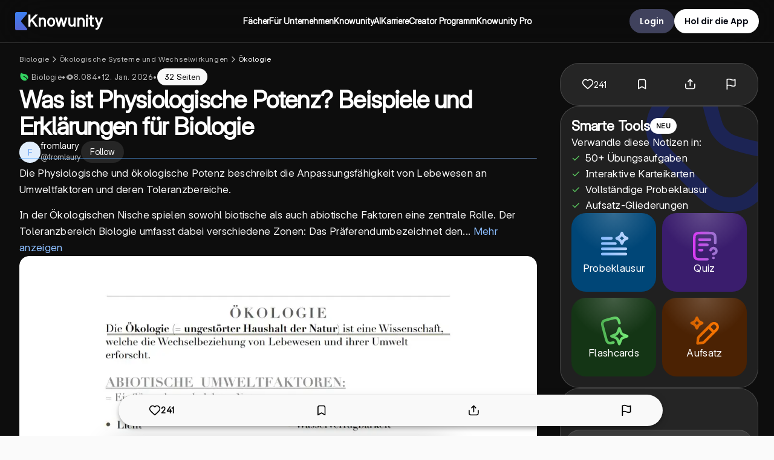

--- FILE ---
content_type: text/css; charset=UTF-8
request_url: https://knowunity.de/_next/static/css/a7f28f223ae15405.css
body_size: 9090
content:
.light,.light-theme,:root{--blue-1:#fbfdff;--blue-2:#f4faff;--blue-3:#e6f4fe;--blue-4:#d5efff;--blue-5:#c2e5ff;--blue-6:#acd8fc;--blue-7:#8ec8f6;--blue-8:#5eb1ef;--blue-9:#0090ff;--blue-10:#0588f0;--blue-11:#0d74ce;--blue-12:#113264}@supports (color:color(display-p3 1 1 1)){@media (color-gamut:p3){.light,.light-theme,:root{--blue-1:color(display-p3 0.986 0.992 0.999);--blue-2:color(display-p3 0.96 0.979 0.998);--blue-3:color(display-p3 0.912 0.956 0.991);--blue-4:color(display-p3 0.853 0.932 1);--blue-5:color(display-p3 0.788 0.894 0.998);--blue-6:color(display-p3 0.709 0.843 0.976);--blue-7:color(display-p3 0.606 0.777 0.947);--blue-8:color(display-p3 0.451 0.688 0.917);--blue-9:color(display-p3 0.247 0.556 0.969);--blue-10:color(display-p3 0.234 0.523 0.912);--blue-11:color(display-p3 0.15 0.44 0.84);--blue-12:color(display-p3 0.102 0.193 0.379)}}}.dark,.dark-theme{--blue-1:#0d1520;--blue-2:#111927;--blue-3:#0d2847;--blue-4:#003362;--blue-5:#004074;--blue-6:#104d87;--blue-7:#205d9e;--blue-8:#2870bd;--blue-9:#0090ff;--blue-10:#3b9eff;--blue-11:#70b8ff;--blue-12:#c2e6ff}@supports (color:color(display-p3 1 1 1)){@media (color-gamut:p3){.dark,.dark-theme{--blue-1:color(display-p3 0.057 0.081 0.122);--blue-2:color(display-p3 0.072 0.098 0.147);--blue-3:color(display-p3 0.078 0.154 0.27);--blue-4:color(display-p3 0.033 0.197 0.37);--blue-5:color(display-p3 0.08 0.245 0.441);--blue-6:color(display-p3 0.14 0.298 0.511);--blue-7:color(display-p3 0.195 0.361 0.6);--blue-8:color(display-p3 0.239 0.434 0.72);--blue-9:color(display-p3 0.247 0.556 0.969);--blue-10:color(display-p3 0.344 0.612 0.973);--blue-11:color(display-p3 0.49 0.72 1);--blue-12:color(display-p3 0.788 0.898 0.99)}}}.light,.light-theme,:root{--slate-1:#fcfcfd;--slate-2:#f9f9fb;--slate-3:#f0f0f3;--slate-4:#e8e8ec;--slate-5:#e0e1e6;--slate-6:#d9d9e0;--slate-7:#cdced6;--slate-8:#b9bbc6;--slate-9:#8b8d98;--slate-10:#80838d;--slate-11:#60646c;--slate-12:#1c2024}@supports (color:color(display-p3 1 1 1)){@media (color-gamut:p3){.light,.light-theme,:root{--slate-1:color(display-p3 0.988 0.988 0.992);--slate-2:color(display-p3 0.976 0.976 0.984);--slate-3:color(display-p3 0.94 0.941 0.953);--slate-4:color(display-p3 0.908 0.909 0.925);--slate-5:color(display-p3 0.88 0.881 0.901);--slate-6:color(display-p3 0.85 0.852 0.876);--slate-7:color(display-p3 0.805 0.808 0.838);--slate-8:color(display-p3 0.727 0.733 0.773);--slate-9:color(display-p3 0.547 0.553 0.592);--slate-10:color(display-p3 0.503 0.512 0.549);--slate-11:color(display-p3 0.379 0.392 0.421);--slate-12:color(display-p3 0.113 0.125 0.14)}}}.dark,.dark-theme{--slate-1:#111113;--slate-2:#18191b;--slate-3:#212225;--slate-4:#272a2d;--slate-5:#2e3135;--slate-6:#363a3f;--slate-7:#43484e;--slate-8:#5a6169;--slate-9:#696e77;--slate-10:#777b84;--slate-11:#b0b4ba;--slate-12:#edeef0}@supports (color:color(display-p3 1 1 1)){@media (color-gamut:p3){.dark,.dark-theme{--slate-1:color(display-p3 0.067 0.067 0.074);--slate-2:color(display-p3 0.095 0.098 0.105);--slate-3:color(display-p3 0.13 0.135 0.145);--slate-4:color(display-p3 0.156 0.163 0.176);--slate-5:color(display-p3 0.183 0.191 0.206);--slate-6:color(display-p3 0.215 0.226 0.244);--slate-7:color(display-p3 0.265 0.28 0.302);--slate-8:color(display-p3 0.357 0.381 0.409);--slate-9:color(display-p3 0.415 0.431 0.463);--slate-10:color(display-p3 0.469 0.483 0.514);--slate-11:color(display-p3 0.692 0.704 0.728);--slate-12:color(display-p3 0.93 0.933 0.94)}}}.light,.light-theme,:root{--grass-1:#fbfefb;--grass-2:#f5fbf5;--grass-3:#e9f6e9;--grass-4:#daf1db;--grass-5:#c9e8ca;--grass-6:#b2ddb5;--grass-7:#94ce9a;--grass-8:#65ba74;--grass-9:#46a758;--grass-10:#3e9b4f;--grass-11:#2a7e3b;--grass-12:#203c25}@supports (color:color(display-p3 1 1 1)){@media (color-gamut:p3){.light,.light-theme,:root{--grass-1:color(display-p3 0.986 0.996 0.985);--grass-2:color(display-p3 0.966 0.983 0.964);--grass-3:color(display-p3 0.923 0.965 0.917);--grass-4:color(display-p3 0.872 0.94 0.865);--grass-5:color(display-p3 0.811 0.908 0.802);--grass-6:color(display-p3 0.733 0.864 0.724);--grass-7:color(display-p3 0.628 0.803 0.622);--grass-8:color(display-p3 0.477 0.72 0.482);--grass-9:color(display-p3 0.38 0.647 0.378);--grass-10:color(display-p3 0.344 0.598 0.342);--grass-11:color(display-p3 0.263 0.488 0.261);--grass-12:color(display-p3 0.151 0.233 0.153)}}}.light,.light-theme,:root{--cyan-1:#fafdfe;--cyan-2:#f2fafb;--cyan-3:#def7f9;--cyan-4:#caf1f6;--cyan-5:#b5e9f0;--cyan-6:#9ddde7;--cyan-7:#7dcedc;--cyan-8:#3db9cf;--cyan-9:#00a2c7;--cyan-10:#0797b9;--cyan-11:#107d98;--cyan-12:#0d3c48}@supports (color:color(display-p3 1 1 1)){@media (color-gamut:p3){.light,.light-theme,:root{--cyan-1:color(display-p3 0.982 0.992 0.996);--cyan-2:color(display-p3 0.955 0.981 0.984);--cyan-3:color(display-p3 0.888 0.965 0.975);--cyan-4:color(display-p3 0.821 0.941 0.959);--cyan-5:color(display-p3 0.751 0.907 0.935);--cyan-6:color(display-p3 0.671 0.862 0.9);--cyan-7:color(display-p3 0.564 0.8 0.854);--cyan-8:color(display-p3 0.388 0.715 0.798);--cyan-9:color(display-p3 0.282 0.627 0.765);--cyan-10:color(display-p3 0.264 0.583 0.71);--cyan-11:color(display-p3 0.08 0.48 0.63);--cyan-12:color(display-p3 0.108 0.232 0.277)}}}.light,.light-theme,:root{--amber-1:#fefdfb;--amber-2:#fefbe9;--amber-3:#fff7c2;--amber-4:#ffee9c;--amber-5:#fbe577;--amber-6:#f3d673;--amber-7:#e9c162;--amber-8:#e2a336;--amber-9:#ffc53d;--amber-10:#ffba18;--amber-11:#ab6400;--amber-12:#4f3422}@supports (color:color(display-p3 1 1 1)){@media (color-gamut:p3){.light,.light-theme,:root{--amber-1:color(display-p3 0.995 0.992 0.985);--amber-2:color(display-p3 0.994 0.986 0.921);--amber-3:color(display-p3 0.994 0.969 0.782);--amber-4:color(display-p3 0.989 0.937 0.65);--amber-5:color(display-p3 0.97 0.902 0.527);--amber-6:color(display-p3 0.936 0.844 0.506);--amber-7:color(display-p3 0.89 0.762 0.443);--amber-8:color(display-p3 0.85 0.65 0.3);--amber-9:color(display-p3 1 0.77 0.26);--amber-10:color(display-p3 0.959 0.741 0.274);--amber-11:color(display-p3 0.64 0.4 0);--amber-12:color(display-p3 0.294 0.208 0.145)}}}.light,.light-theme,:root{--red-1:#fffcfc;--red-2:#fff7f7;--red-3:#feebec;--red-4:#ffdbdc;--red-5:#ffcdce;--red-6:#fdbdbe;--red-7:#f4a9aa;--red-8:#eb8e90;--red-9:#e5484d;--red-10:#dc3e42;--red-11:#ce2c31;--red-12:#641723}@supports (color:color(display-p3 1 1 1)){@media (color-gamut:p3){.light,.light-theme,:root{--red-1:color(display-p3 0.998 0.989 0.988);--red-2:color(display-p3 0.995 0.971 0.971);--red-3:color(display-p3 0.985 0.925 0.925);--red-4:color(display-p3 0.999 0.866 0.866);--red-5:color(display-p3 0.984 0.812 0.811);--red-6:color(display-p3 0.955 0.751 0.749);--red-7:color(display-p3 0.915 0.675 0.672);--red-8:color(display-p3 0.872 0.575 0.572);--red-9:color(display-p3 0.83 0.329 0.324);--red-10:color(display-p3 0.798 0.294 0.285);--red-11:color(display-p3 0.744 0.234 0.222);--red-12:color(display-p3 0.36 0.115 0.143)}}}.mdxeditor .cm-editor{--sp-font-mono:var(--font-mono);--sp-font-body:var(--font-body);padding:var(--sp-space-4) 0}.mdxeditor .sp-editor .cm-editor{padding-bottom:0}.mdxeditor .cm-scroller{padding:0!important}.mdxeditor .cm-focused{outline:none}.mdxeditor .sp-wrapper{overflow:hidden}.mdxeditor .sp-layout{border:none}.mdxeditor .sp-cm pre{white-space:break-spaces;word-break:break-word;overflow-wrap:anywhere;flex-shrink:1}.mdxeditor .cm-mergeView .cm-scroller,.mdxeditor .cm-sourceView .cm-scroller{font-family:var(--font-mono);line-height:1.3rem;font-size:var(--text-xs)}.mdxeditor .cm-gutters{background:#0000;font-size:var(--text-xxs)}.mdxeditor .cm-activeLine{background:#0000}.mdxeditor .cm-tooltip-autocomplete{background:var(--baseBgSubtle)}.mdxeditor hr.selected[data-lexical-decorator=true]{outline:2px solid highlight}._editorRoot_1e2ox_53{--accentBase:var(--blue-1);--accentBgSubtle:var(--blue-2);--accentBg:var(--blue-3);--accentBgHover:var(--blue-4);--accentBgActive:var(--blue-5);--accentLine:var(--blue-6);--accentBorder:var(--blue-7);--accentBorderHover:var(--blue-8);--accentSolid:var(--blue-9);--accentSolidHover:var(--blue-10);--accentText:var(--blue-11);--accentTextContrast:var(--blue-12);--basePageBg:#fff;--baseBase:var(--slate-1);--baseBgSubtle:var(--slate-2);--baseBg:var(--slate-3);--baseBgHover:var(--slate-4);--baseBgActive:var(--slate-5);--baseLine:var(--slate-6);--baseBorder:var(--slate-7);--baseBorderHover:var(--slate-8);--baseSolid:var(--slate-9);--baseSolidHover:var(--slate-10);--baseText:var(--slate-11);--baseTextContrast:var(--slate-12);--admonitionTipBg:var(--cyan-4);--admonitionTipBorder:var(--cyan-8);--admonitionInfoBg:var(--grass-4);--admonitionInfoBorder:var(--grass-8);--admonitionCautionBg:var(--amber-4);--admonitionCautionBorder:var(--amber-8);--admonitionDangerBg:var(--red-4);--admonitionDangerBorder:var(--red-8);--admonitionNoteBg:var(--slate-4);--admonitionNoteBorder:var(--slate-8);--error-color:var(--red-10);--spacing-0:0px;--spacing-px:1px;--spacing-0_5:0.125rem;--spacing-1:0.25rem;--spacing-1_5:0.375rem;--spacing-2:0.5rem;--spacing-2_5:0.625rem;--spacing-3:0.75rem;--spacing-3_5:0.875rem;--spacing-4:1rem;--spacing-5:1.25rem;--spacing-6:1.5rem;--spacing-7:1.75rem;--spacing-8:2rem;--spacing-9:2.25rem;--spacing-10:2.5rem;--spacing-11:2.75rem;--spacing-12:3rem;--spacing-14:3.5rem;--spacing-16:4rem;--spacing-20:5rem;--spacing-24:6rem;--spacing-28:7rem;--spacing-32:8rem;--spacing-36:9rem;--spacing-40:10rem;--spacing-44:11rem;--spacing-48:12rem;--spacing-52:13rem;--spacing-56:14rem;--spacing-60:15rem;--spacing-64:16rem;--spacing-72:18rem;--spacing-80:20rem;--spacing-96:24rem;--radius-none:0px;--radius-small:var(--spacing-0_5);--radius-base:var(--spacing-1);--radius-medium:var(--spacing-1_5);--radius-large:var(--spacing-2);--radius-extra-large:var(--spacing-3);--radius-full:9999px;--font-mono:ui-monospace,SFMono-Regular,Menlo,Monaco,Consolas,"Liberation Mono","Courier New",monospace;--font-body:system-ui,-apple-system,BlinkMacSystemFont,"Segoe UI",Roboto,Oxygen,Ubuntu,Cantarell,"Open Sans","Helvetica Neue",sans-serif;--text-base:1rem;--text-sm:0.875rem;--text-xs:0.75rem;--text-xxs:0.6rem;font-family:var(--font-body);color:var(--baseText)}._nestedListItem_1e2ox_158{list-style:none}._toolbarRoot_1e2ox_162{z-index:2;display:flex;flex-direction:row;gap:var(--spacing-1);border-radius:var(--radius-medium);padding:var(--spacing-1_5);align-items:center;overflow-x:auto;position:-webkit-sticky;position:sticky;top:0;background-color:var(--baseBg);width:inherit}._toolbarRoot_1e2ox_162 div[role=separator]{margin:var(--spacing-2) var(--spacing-1);border-left:1px solid var(--baseBorder);border-right:1px solid var(--baseBase);height:var(--spacing-4)}._toolbarRoot_1e2ox_162 svg{color:var(--baseTextContrast);display:block}._readOnlyToolbarRoot_1e2ox_189{pointer-events:none;background:var(--baseBase)}._readOnlyToolbarRoot_1e2ox_189>div{opacity:.5}._toolbarModeSwitch_1e2ox_198{opacity:1!important;margin-left:auto;align-self:stretch;align-items:stretch;display:flex;border:1px solid var(--baseBg);border-radius:var(--radius-medium);font-size:var(--text-xs)}._toolbarModeSwitch_1e2ox_198 ._toolbarToggleItem_1e2ox_208{-webkit-padding-end:var(--spacing-4);padding-inline-end:var(--spacing-4);-webkit-padding-start:var(--spacing-4);padding-inline-start:var(--spacing-4)}._toolbarModeSwitch_1e2ox_198 ._toolbarToggleItem_1e2ox_208:active,._toolbarModeSwitch_1e2ox_198 ._toolbarToggleItem_1e2ox_208[data-state=on]{background-color:var(--baseBorder)}._toolbarGroupOfGroups_1e2ox_219{display:flex;margin:0 var(--spacing-1)}._toolbarModeSwitch_1e2ox_198 ._toolbarToggleItem_1e2ox_208:first-child,._toolbarToggleSingleGroup_1e2ox_224:first-of-type ._toolbarToggleItem_1e2ox_208:only-child,._toolbarToggleSingleGroup_1e2ox_224:only-child ._toolbarToggleItem_1e2ox_208:first-child{border-top-left-radius:var(--radius-base);border-bottom-left-radius:var(--radius-base)}._toolbarModeSwitch_1e2ox_198 ._toolbarToggleItem_1e2ox_208:last-child,._toolbarToggleSingleGroup_1e2ox_224:last-of-type ._toolbarToggleItem_1e2ox_208:only-child,._toolbarToggleSingleGroup_1e2ox_224:only-child ._toolbarToggleItem_1e2ox_208:last-child{border-top-right-radius:var(--radius-base);border-bottom-right-radius:var(--radius-base)}._toolbarButton_1e2ox_239,._toolbarToggleItem_1e2ox_208{border:0;background-color:initial;font-size:inherit;-webkit-appearance:none;appearance:none;all:unset;box-sizing:border-box;cursor:default;padding:var(--spacing-0_5)}@media (hover:hover){._toolbarButton_1e2ox_239:hover,._toolbarToggleItem_1e2ox_208:hover{background-color:var(--baseBgActive)}}._toolbarButton_1e2ox_239:active svg,._toolbarToggleItem_1e2ox_208:active svg{transform:translate(1px,1px)}._toolbarButton_1e2ox_239:active,._toolbarButton_1e2ox_239[data-state=on],._toolbarToggleItem_1e2ox_208:active,._toolbarToggleItem_1e2ox_208[data-state=on]{color:var(--baseTextContrast);background-color:var(--baseBgActive)}._toolbarButton_1e2ox_239[data-disabled],._toolbarToggleItem_1e2ox_208[data-disabled]{pointer-events:none}._toolbarButton_1e2ox_239[data-disabled] svg,._toolbarToggleItem_1e2ox_208[data-disabled] svg{color:var(--baseBorderHover)}._toolbarButton_1e2ox_239{border-radius:var(--radius-base)}._toolbarButton_1e2ox_239+._toolbarButton_1e2ox_239{margin-left:var(--spacing-1)}._activeToolbarButton_1e2ox_275{color:var(--accentText)}._toolbarToggleSingleGroup_1e2ox_224{display:flex;align-items:center;white-space:nowrap}._selectContainer_1e2ox_288,._toolbarButtonDropdownContainer_1e2ox_286,._toolbarCodeBlockLanguageSelectContent_1e2ox_287,._toolbarNodeKindSelectContainer_1e2ox_285{filter:drop-shadow(0 2px 2px rgb(0 0 0/.2));z-index:3;width:var(--spacing-36);border-bottom-left-radius:var(--radius-base);border-bottom-right-radius:var(--radius-base);background-color:var(--basePageBg);font-size:var(--text-sm)}._toolbarButtonDropdownContainer_1e2ox_286,._toolbarButtonDropdownContainer_1e2ox_286 ._selectItem_1e2ox_301:first-child{border-top-right-radius:var(--radius-base)}._selectTrigger_1e2ox_308,._toolbarButtonSelectTrigger_1e2ox_307,._toolbarNodeKindSelectTrigger_1e2ox_306{border:0;background-color:initial;display:flex;color:inherit;align-items:center;width:var(--spacing-36);padding:var(--spacing-0_5) var(--spacing-1);-webkit-padding-start:var(--spacing-2);padding-inline-start:var(--spacing-2);border-radius:var(--radius-medium);white-space:nowrap;flex-wrap:nowrap;font-size:var(--text-sm);background-color:var(--basePageBg);margin:0 var(--spacing-1)}._selectTrigger_1e2ox_308[data-state=open],._toolbarButtonSelectTrigger_1e2ox_307[data-state=open],._toolbarNodeKindSelectTrigger_1e2ox_306[data-state=open]{filter:drop-shadow(0 2px 2px rgb(0 0 0/.2));border-bottom-right-radius:var(--radius-none);border-bottom-left-radius:var(--radius-none)}._selectTrigger_1e2ox_308[data-placeholder]>span:first-child{color:var(--baseBorderHover)}._toolbarButtonSelectTrigger_1e2ox_307{width:auto;-webkit-padding-start:var(--spacing-2);padding-inline-start:var(--spacing-2);-webkit-padding-end:var(--spacing-1);padding-inline-end:var(--spacing-1);padding-block:var(--spacing-0_5)}._toolbarCodeBlockLanguageSelectContent_1e2ox_287,._toolbarCodeBlockLanguageSelectTrigger_1e2ox_343{width:var(--spacing-48)}._selectItem_1e2ox_301,._toolbarNodeKindSelectItem_1e2ox_348{cursor:default;display:flex;padding:var(--spacing-2)}._selectItem_1e2ox_301[data-highlighted],._toolbarNodeKindSelectItem_1e2ox_348[data-highlighted]{background-color:var(--baseBg)}._selectItem_1e2ox_301[data-state=checked],._toolbarNodeKindSelectItem_1e2ox_348[data-state=checked]{color:var(--baseTextContrast);background-color:var(--baseBg)}._selectItem_1e2ox_301[data-highlighted],._toolbarNodeKindSelectItem_1e2ox_348[data-highlighted]{outline:none}._selectItem_1e2ox_301:last-child,._toolbarNodeKindSelectItem_1e2ox_348:last-child{border-bottom-left-radius:var(--radius-base);border-bottom-right-radius:var(--radius-base)}._selectDropdownArrow_1e2ox_374,._toolbarNodeKindSelectDropdownArrow_1e2ox_373{margin-left:auto;display:flex;align-items:center}._contentEditable_1e2ox_380{box-sizing:border-box;width:100%;color:var(--baseTextContrast);padding:var(--spacing-3)}._contentEditable_1e2ox_380:focus{outline:none}._codeMirrorWrapper_1e2ox_392{padding:.8rem}._codeMirrorWrapper_1e2ox_392,._sandPackWrapper_1e2ox_401{margin-bottom:var(--spacing-5);border:1px solid var(--baseLine);border-radius:var(--radius-medium);overflow:hidden;position:relative}._codeMirrorToolbar_1e2ox_409{position:absolute;right:0;top:0;display:flex;gap:var(--spacing-1);padding:var(--spacing-1);z-index:1;background-color:var(--baseBase);border-bottom-left-radius:var(--radius-base)}._frontmatterWrapper_1e2ox_413{border-radius:var(--radius-medium);padding:var(--spacing-3);background-color:var(--baseBgSubtle)}._frontmatterWrapper_1e2ox_413[data-expanded=true]{margin-bottom:var(--spacing-10)}._frontmatterToggleButton_1e2ox_423{border:0;background-color:initial;font-size:inherit;-webkit-appearance:none;appearance:none;all:unset;box-sizing:border-box;cursor:default;display:flex;align-items:center;gap:var(--spacing-1);font-size:var(--text-sm)}._propertyPanelTitle_1e2ox_431{font-size:var(--text-xs);font-weight:400;margin:0;padding-top:var(--spacing-2);padding-left:var(--spacing-2)}._propertyEditorTable_1e2ox_439{table-layout:fixed;border-spacing:var(--spacing-2)}._propertyEditorTable_1e2ox_439 th{text-align:left;font-size:var(--text-sm);padding:var(--spacing-2) var(--spacing-3)}._propertyEditorTable_1e2ox_439 col:first-child{width:30%}._propertyEditorTable_1e2ox_439 col:nth-child(2){width:70%}._propertyEditorTable_1e2ox_439 td:last-child ._iconButton_1e2ox_457{margin-left:var(--spacing-4);margin-right:var(--spacing-4)}._propertyEditorTable_1e2ox_439 ._readOnlyColumnCell_1e2ox_462{padding-left:0}._propertyEditorLabelCell_1e2ox_467{font-weight:400}._readOnlyColumnCell_1e2ox_462{padding-left:0}._buttonsFooter_1e2ox_475{display:flex;justify-content:flex-end;gap:var(--spacing-2)}._propertyEditorInput_1e2ox_481{border:0;background-color:initial;font-size:inherit;-webkit-appearance:none;appearance:none;all:unset;box-sizing:border-box;cursor:default;width:100%;padding:var(--spacing-2) var(--spacing-3);border-radius:var(--radius-base);border:1px solid var(--baseBorder);background-color:var(--baseBase);font-size:var(--text-sm)}._iconButton_1e2ox_457{border:0;background-color:initial;font-size:inherit;-webkit-appearance:none;appearance:none;all:unset;box-sizing:border-box;cursor:default;color:var(--baseText)}@media (hover:hover){._iconButton_1e2ox_457:hover{color:var(--baseTextContrast)}}._iconButton_1e2ox_457:disabled,._iconButton_1e2ox_457:disabled:hover{color:var(--baseLine)}._primaryButton_1e2ox_507,._secondaryButton_1e2ox_508{border:0;background-color:initial;font-size:inherit;-webkit-appearance:none;appearance:none;all:unset;box-sizing:border-box;cursor:default;padding:var(--spacing-2) var(--spacing-3);border:1px solid var(--accentBorder);background-color:var(--accentSolidHover);color:var(--baseBase);font-size:var(--text-xs);border-radius:var(--radius-medium)}._primaryButton_1e2ox_507:disabled,._secondaryButton_1e2ox_508:disabled{background:var(--accentLine);border-color:var(--accentBg)}._smallButton_1e2ox_523{font-size:var(--text-xs);padding:var(--spacing-1) var(--spacing-2);border-radius:var(--radius-base)}._secondaryButton_1e2ox_508{border:1px solid var(--baseBorder);background-color:var(--baseSolidHover);color:var(--baseBase)}._dialogForm_1e2ox_535{display:flex;flex-direction:row;gap:var(--spacing-2)}._linkDialogEditForm_1e2ox_541{gap:var(--spacing-2);padding:0}._linkDialogEditForm_1e2ox_541,._linkDialogInputContainer_1e2ox_549{display:flex;flex-direction:column;align-items:stretch}._linkDialogInputWrapper_1e2ox_555{display:flex;align-items:center;background-color:var(--baseBase);border-radius:var(--radius-base);border:1px solid var(--baseBorder)}._linkDialogInputWrapper_1e2ox_555[data-visible-dropdown=true]{border-bottom-left-radius:var(--radius-none);border-bottom-right-radius:var(--radius-none);border-bottom-width:0}._linkDialogInputWrapper_1e2ox_555>button{border:0;background-color:initial;font-size:inherit;-webkit-appearance:none;appearance:none;all:unset;box-sizing:border-box;cursor:default;padding-right:var(--spacing-2)}._dialogInput_1e2ox_576,._linkDialogInput_1e2ox_549{border:0;background-color:initial;font-size:inherit;-webkit-appearance:none;appearance:none;all:unset;box-sizing:border-box;cursor:default;width:20rem;padding:var(--spacing-2) var(--spacing-3);font-size:var(--text-sm)}._dialogInput_1e2ox_576::placeholder,._linkDialogInput_1e2ox_549::placeholder{color:var(--baseBorder)}._linkDialogAnchor_1e2ox_587{position:fixed;background-color:highlight;z-index:-1}._linkDialogAnchor_1e2ox_587[data-visible=true]{visibility:visible}._linkDialogAnchor_1e2ox_587[data-visible=false]{visibility:hidden}._dialogContent_1e2ox_603,._linkDialogPopoverContent_1e2ox_601,._tableColumnEditorPopoverContent_1e2ox_602{filter:drop-shadow(0 2px 2px rgb(0 0 0/.2));display:flex;align-items:center;gap:var(--spacing-0_5);border-radius:var(--radius-medium);border:1px solid var(--baseBg);background-color:var(--basePageBg);padding:var(--spacing-1) var(--spacing-1);font-size:var(--text-sm)}._largeDialogContent_1e2ox_615{filter:drop-shadow(0 2px 2px rgb(0 0 0/.2));gap:var(--spacing-0_5);border-radius:var(--radius-medium);border:1px solid var(--baseBorder);background-color:var(--baseBgSubtle);padding:var(--spacing-4);font-size:var(--text-sm)}._dialogTitle_1e2ox_625{font-size:var(--text-base);font-weight:600;padding-left:var(--spacing-2)}._dialogCloseButton_1e2ox_631{border:0;background-color:initial;font-size:inherit;-webkit-appearance:none;appearance:none;all:unset;box-sizing:border-box;cursor:default;position:absolute;top:10px;right:10px}._popoverContent_1e2ox_638{filter:drop-shadow(0 2px 2px rgb(0 0 0/.2));display:flex;align-items:center;gap:var(--spacing-0_5);border-radius:var(--radius-medium);background-color:var(--baseBgSubtle);padding:var(--spacing-2) var(--spacing-2);font-size:var(--text-sm);z-index:1}._popoverArrow_1e2ox_650{fill:var(--basePageBg)}._linkDialogPreviewAnchor_1e2ox_654{margin-right:var(--spacing-1);display:flex;align-items:center;color:var(--accentText);text-decoration:none;border:1px solid #0000}@media (hover:hover){._linkDialogPreviewAnchor_1e2ox_654:hover{color:var(--accentSolidHover)}}._linkDialogPreviewAnchor_1e2ox_654 span{max-width:14rem;overflow-x:hidden;text-overflow:ellipsis;white-space:nowrap}._tooltipTrigger_1e2ox_677{align-self:center}._tooltipContent_1e2ox_681{z-index:2;position:relative;border-radius:var(--radius-medium);padding:var(--spacing-1) var(--spacing-2);font-size:var(--text-xs);background-color:var(--baseText);color:var(--baseBase)}._tooltipContent_1e2ox_681 svg{fill:var(--baseText)}._actionButton_1e2ox_695{border:0;background-color:initial;font-size:inherit;-webkit-appearance:none;appearance:none;all:unset;box-sizing:border-box;cursor:default;padding:var(--spacing-1) var(--spacing-1);border-radius:var(--radius-medium);color:var(--baseTextContrast)}._actionButton_1e2ox_695 svg{display:block}@media (hover:hover){._actionButton_1e2ox_695:hover{background-color:var(--baseBg)}}._actionButton_1e2ox_695:active svg{transform:translate(1px,1px)}._actionButton_1e2ox_695:active,._actionButton_1e2ox_695[data-state=on]{background-color:var(--baseBg);color:var(--baseTextContrast)}._primaryActionButton_1e2ox_702{background-color:var(--accentSolid);color:var(--baseBase)}@media (hover:hover){._primaryActionButton_1e2ox_702:hover{background-color:var(--accentSolidHover);color:var(--baseBase)}}._tableEditor_1e2ox_714{table-layout:fixed;width:100%;height:100%;border-spacing:0;border-collapse:collapse}._tableEditor_1e2ox_714 thead>tr>th{text-align:right}._tableEditor_1e2ox_714>tbody>tr>td:not(._toolCell_1e2ox_725),._tableEditor_1e2ox_714>tbody>tr>th:not(._toolCell_1e2ox_725):not([data-tool-cell=true]){border:1px solid var(--baseBgActive);padding:var(--spacing-1) var(--spacing-2);white-space:normal}:is(._tableEditor_1e2ox_714>tbody>tr>td:not(._toolCell_1e2ox_725),._tableEditor_1e2ox_714>tbody>tr>th:not(._toolCell_1e2ox_725):not([data-tool-cell=true]))>div{outline:none}:is(._tableEditor_1e2ox_714>tbody>tr>td:not(._toolCell_1e2ox_725),._tableEditor_1e2ox_714>tbody>tr>th:not(._toolCell_1e2ox_725):not([data-tool-cell=true]))>div>p{margin:0}[data-active=true]:is(._tableEditor_1e2ox_714>tbody>tr>td:not(._toolCell_1e2ox_725),._tableEditor_1e2ox_714>tbody>tr>th:not(._toolCell_1e2ox_725):not([data-tool-cell=true])){outline:solid 1px var(--baseSolid)}._tableEditor_1e2ox_714 ._addColumnButton_1e2ox_747,._tableEditor_1e2ox_714 ._addRowButton_1e2ox_746,._tableEditor_1e2ox_714 ._iconButton_1e2ox_457,._tableEditor_1e2ox_714 ._tableColumnEditorTrigger_1e2ox_744,._tableEditor_1e2ox_714 ._tableRowEditorTrigger_1e2ox_745{opacity:.15}@media (hover:hover){._tableEditor_1e2ox_714:hover ._addColumnButton_1e2ox_747,._tableEditor_1e2ox_714:hover ._addRowButton_1e2ox_746,._tableEditor_1e2ox_714:hover ._iconButton_1e2ox_457,._tableEditor_1e2ox_714:hover ._tableColumnEditorTrigger_1e2ox_744,._tableEditor_1e2ox_714:hover ._tableRowEditorTrigger_1e2ox_745{opacity:.3}._tableEditor_1e2ox_714:hover ._addColumnButton_1e2ox_747:hover,._tableEditor_1e2ox_714:hover ._addRowButton_1e2ox_746:hover,._tableEditor_1e2ox_714:hover ._iconButton_1e2ox_457:hover,._tableEditor_1e2ox_714:hover ._tableColumnEditorTrigger_1e2ox_744:hover,._tableEditor_1e2ox_714:hover ._tableRowEditorTrigger_1e2ox_745:hover{opacity:1}}._toolCell_1e2ox_725{text-align:right}._toolCell_1e2ox_725 button{margin:auto;display:block}._tableColumnEditorTrigger_1e2ox_744{border:0;background-color:initial;font-size:inherit;-webkit-appearance:none;appearance:none;all:unset;box-sizing:border-box;cursor:default;color:var(--baseTextContrast);padding:var(--spacing-1);border-radius:var(--radius-full);opacity:.2}._tableColumnEditorTrigger_1e2ox_744 svg{display:block}@media (hover:hover){._tableColumnEditorTrigger_1e2ox_744:hover{background-color:var(--baseBg)}}._tableColumnEditorTrigger_1e2ox_744:active svg{transform:translate(1px,1px)}._tableColumnEditorTrigger_1e2ox_744:active,._tableColumnEditorTrigger_1e2ox_744[data-state=on]{background-color:var(--baseBg);color:var(--baseTextContrast)}._tableColumnEditorTrigger_1e2ox_744[data-active=true]{opacity:1!important}._tableColumnEditorToolbar_1e2ox_789{display:flex}._tableColumnEditorToolbar_1e2ox_789>button{border:0;background-color:initial;font-size:inherit;-webkit-appearance:none;appearance:none;all:unset;box-sizing:border-box;cursor:default;padding:var(--spacing-1);color:var(--baseTextContrast)}._tableColumnEditorToolbar_1e2ox_789>button svg{display:block}@media (hover:hover){._tableColumnEditorToolbar_1e2ox_789>button:hover{background-color:var(--baseBg)}}._tableColumnEditorToolbar_1e2ox_789>button:active svg{transform:translate(1px,1px)}._tableColumnEditorToolbar_1e2ox_789>button:active,._tableColumnEditorToolbar_1e2ox_789>button[data-state=on]{background-color:var(--baseBg);color:var(--baseTextContrast)}._tableColumnEditorToolbar_1e2ox_789 [role=separator]{margin-left:var(--spacing-1);margin-right:var(--spacing-1)}._toggleGroupRoot_1e2ox_802{display:inline-flex}._toggleGroupRoot_1e2ox_802 button{border:0;background-color:initial;font-size:inherit;-webkit-appearance:none;appearance:none;all:unset;box-sizing:border-box;cursor:default;padding:var(--spacing-1);color:var(--baseTextContrast)}._toggleGroupRoot_1e2ox_802 button svg{display:block}@media (hover:hover){._toggleGroupRoot_1e2ox_802 button:hover{background-color:var(--baseBg)}}._toggleGroupRoot_1e2ox_802 button:active svg{transform:translate(1px,1px)}._toggleGroupRoot_1e2ox_802 button:active,._toggleGroupRoot_1e2ox_802 button[data-state=on]{background-color:var(--baseBg);color:var(--baseTextContrast)}._toggleGroupRoot_1e2ox_802 button:first-child{border-top-left-radius:var(--radius-base);border-bottom-left-radius:var(--radius-base)}._toggleGroupRoot_1e2ox_802 button:last-child{border-top-right-radius:var(--radius-base);border-bottom-right-radius:var(--radius-base)}._tableToolsColumn_1e2ox_820{width:2rem}._tableToolsColumn_1e2ox_820 button{margin:auto;display:block}._leftAlignedCell_1e2ox_829{text-align:left}._rightAlignedCell_1e2ox_833{text-align:right}._centeredCell_1e2ox_837{text-align:center}._addColumnButton_1e2ox_747,._addRowButton_1e2ox_746{border:0;background-color:initial;font-size:inherit;-webkit-appearance:none;appearance:none;all:unset;box-sizing:border-box;cursor:default;padding:var(--spacing-1);color:var(--baseTextContrast);background-color:var(--baseBase);display:flex;align-items:center}._addColumnButton_1e2ox_747 svg,._addRowButton_1e2ox_746 svg{display:block}@media (hover:hover){._addColumnButton_1e2ox_747:hover,._addRowButton_1e2ox_746:hover{background-color:var(--baseBg)}}._addColumnButton_1e2ox_747:active svg,._addRowButton_1e2ox_746:active svg{transform:translate(1px,1px)}._addColumnButton_1e2ox_747:active,._addColumnButton_1e2ox_747[data-state=on],._addRowButton_1e2ox_746:active,._addRowButton_1e2ox_746[data-state=on]{background-color:var(--baseBg);color:var(--baseTextContrast)}._addColumnButton_1e2ox_747 svg,._addRowButton_1e2ox_746 svg{margin:auto}._addRowButton_1e2ox_746{width:100%;margin-top:var(--spacing-px);box-sizing:border-box;border-bottom-right-radius:var(--radius-medium);border-bottom-left-radius:var(--radius-medium)}._addColumnButton_1e2ox_747{margin-left:var(--spacing-px);height:100%;border-top-right-radius:var(--radius-medium);border-bottom-right-radius:var(--radius-medium)}._dialogOverlay_1e2ox_870{position:fixed;inset:0;animation:_overlayShow_1e2ox_1 .15s cubic-bezier(.16,1,.3,1);background-color:var(--baseBase);z-index:51;opacity:.5}._dialogContent_1e2ox_603,._largeDialogContent_1e2ox_615{position:fixed;top:50%;left:50%;transform:translate(-50%,-50%);animation:_contentShow_1e2ox_1 .15s cubic-bezier(.16,1,.3,1);z-index:52}._dialogContent_1e2ox_603:focus,._largeDialogContent_1e2ox_615:focus{outline:none}@keyframes _overlayShow_1e2ox_1{0%{opacity:0}to{opacity:.5}}@keyframes _contentShow_1e2ox_1{0%{opacity:0;transform:translate(-50%,-48%) scale(.96)}to{opacity:1;transform:translate(-50%,-50%) scale(1)}}._focusedImage_1e2ox_916{outline:2px solid highlight}._imageWrapper_1e2ox_920{display:inline-block;position:relative}._imageWrapper_1e2ox_920[draggable=true]{cursor:move;cursor:grab;cursor:-webkit-grab}._editImageToolbar_1e2ox_933{position:absolute;right:0;top:0;display:flex;gap:var(--spacing-1);padding:var(--spacing-1);z-index:1;background-color:var(--baseBase);border-bottom-left-radius:var(--radius-base)}._editImageButton_1e2ox_937 svg{display:block}._inlineEditor_1e2ox_943{display:inline-flex;padding:var(--spacing-1)}._blockEditor_1e2ox_952,._inlineEditor_1e2ox_943{border-radius:var(--radius-medium);gap:var(--spacing-2);align-items:center;background:var(--baseBg)}._blockEditor_1e2ox_952{display:flex;justify-content:stretch;padding:var(--spacing-2)}._blockEditor_1e2ox_952 ._nestedEditor_1e2ox_961{flex-grow:1}._nestedEditor_1e2ox_961{background:var(--basePageBg);padding:var(--spacing-1) var(--spacing-2);border-radius:var(--radius-medium)}._nestedEditor_1e2ox_961>p{margin:0}._nestedEditor_1e2ox_961:focus{outline:none}._genericComponentName_1e2ox_980{font-size:var(--text-sm);color:var(--baseText);padding-right:var(--spacing-2)}._diffSourceToggleWrapper_1e2ox_986{margin-left:auto;pointer-events:auto;opacity:1;position:-webkit-sticky;position:sticky;right:0}._diffSourceToggle_1e2ox_986{border-radius:var(--radius-medium);background-color:var(--baseBase);display:flex}._diffSourceToggle_1e2ox_986 ._toolbarToggleItem_1e2ox_208{padding:0}._diffSourceToggle_1e2ox_986 ._toolbarToggleItem_1e2ox_208>span{display:block;padding:var(--spacing-1) var(--spacing-1)}._selectWithLabel_1e2ox_1012{display:flex;align-items:center;gap:var(--spacing-2);margin-left:var(--spacing-2)}._selectWithLabel_1e2ox_1012>label{font-size:var(--text-sm)}._selectWithLabel_1e2ox_1012 ._selectTrigger_1e2ox_308{border:1px solid var(--baseBorder)}._toolbarTitleMode_1e2ox_1027{font-size:var(--text-sm);margin-left:var(--spacing-2)}._imageControlWrapperResizing_1e2ox_1032{touch-action:none}._imageResizer_1e2ox_1036{display:block;width:7px;height:7px;position:absolute;background-color:var(--accentText);border:1px solid var(--baseBg)}._imageResizer_1e2ox_1036._imageResizerN_1e2ox_1045{top:-6px;left:48%;cursor:n-resize}._imageResizer_1e2ox_1036._imageResizerNe_1e2ox_1051{top:-6px;right:-6px;cursor:ne-resize}._imageResizer_1e2ox_1036._imageResizerE_1e2ox_1057{bottom:48%;right:-6px;cursor:e-resize}._imageResizer_1e2ox_1036._imageResizerSe_1e2ox_1063{bottom:-2px;right:-6px;cursor:nwse-resize}._imageResizer_1e2ox_1036._imageResizerS_1e2ox_1063{bottom:-2px;left:48%;cursor:s-resize}._imageResizer_1e2ox_1036._imageResizerSw_1e2ox_1075{bottom:-2px;left:-6px;cursor:sw-resize}._imageResizer_1e2ox_1036._imageResizerW_1e2ox_1081{bottom:48%;left:-6px;cursor:w-resize}._imageResizer_1e2ox_1036._imageResizerNw_1e2ox_1087{top:-6px;left:-6px;cursor:nw-resize}._imagePlaceholder_1e2ox_1093{border:2px dashed;padding:48px;margin:12px;width:-webkit-fit-content;width:fit-content;height:-webkit-fit-content;height:fit-content}._imageDimensionsContainer_1e2ox_1101{display:flex;gap:var(--spacing-4)}._placeholder_1e2ox_1106{color:var(--baseSolid);overflow:hidden;position:absolute;top:0;padding:var(--spacing-3);text-overflow:ellipsis;-webkit-user-select:none;user-select:none;white-space:nowrap;display:inline-block;pointer-events:none}._rootContentEditableWrapper_1e2ox_1119{position:relative}._downshiftContainer_1e2ox_1123{display:flex;flex-direction:column;align-items:stretch}._downshiftInputWrapper_1e2ox_1129{display:flex;align-items:center;background-color:var(--baseBase);border-radius:var(--radius-base);border:1px solid var(--baseBorder)}._downshiftInputWrapper_1e2ox_1129[data-visible-dropdown=true]{border-bottom-left-radius:var(--radius-none);border-bottom-right-radius:var(--radius-none);border-bottom-width:0}._downshiftInputWrapper_1e2ox_1129>button{border:0;background-color:initial;font-size:inherit;-webkit-appearance:none;appearance:none;all:unset;box-sizing:border-box;cursor:default;padding-right:var(--spacing-2)}._downshiftInput_1e2ox_1129{border:0;background-color:initial;font-size:inherit;-webkit-appearance:none;appearance:none;all:unset;box-sizing:border-box;cursor:default;width:20rem;padding:var(--spacing-2) var(--spacing-3);font-size:var(--text-sm)}._downshiftInput_1e2ox_1129::placeholder{color:var(--baseBorder)}._downshiftAutocompleteContainer_1e2ox_1160{position:relative}._downshiftAutocompleteContainer_1e2ox_1160 ul{all:unset;box-sizing:border-box;position:absolute;font-size:var(--text-sm);width:100%;display:none;border-bottom-left-radius:var(--radius-medium);border-bottom-right-radius:var(--radius-medium);max-height:var(--spacing-48);overflow-x:hidden;overflow-y:auto;border-top-width:1px;border:1px solid var(--baseBorder);border-top:0 solid var(--baseBorder);background-color:var(--baseBase)}._downshiftAutocompleteContainer_1e2ox_1160 ul[data-visible=true]{display:block}._downshiftAutocompleteContainer_1e2ox_1160 ul li{padding:var(--spacing-2) var(--spacing-3);white-space:nowrap;margin-bottom:var(--spacing-1);overflow-x:hidden;text-overflow:ellipsis}._downshiftAutocompleteContainer_1e2ox_1160 ul li[data-selected=true]{background-color:var(--baseBgSubtle)}._downshiftAutocompleteContainer_1e2ox_1160 ul li[data-highlighted=true]{background-color:var(--baseBgHover)}._downshiftAutocompleteContainer_1e2ox_1160 ul li:last-of-type{border-bottom-left-radius:var(--radius-medium);border-bottom-right-radius:var(--radius-medium)}._textInput_1e2ox_1206{all:unset;border-radius:var(--radius-base);border:1px solid var(--baseBorder);background-color:var(--baseBase);padding:var(--spacing-2) var(--spacing-3)}form._multiFieldForm_1e2ox_1214{padding:var(--spacing-2)}form._multiFieldForm_1e2ox_1214,form._multiFieldForm_1e2ox_1214 ._formField_1e2ox_1220{display:flex;flex-direction:column;gap:var(--spacing-2)}form._multiFieldForm_1e2ox_1214 ._formField_1e2ox_1220 label{font-size:var(--text-xs)}._markdownParseError_1e2ox_1231{border-radius:var(--radius-base);border:1px solid var(--error-color);padding:var(--spacing-2);margin-block:var(--spacing-2);color:var(--error-color);font-size:var(--text-xs)}._popupContainer_1e2ox_1240{position:relative;z-index:2}._inputSizer_1e2ox_1245{display:inline-grid;vertical-align:initial;align-items:center;position:relative}._inputSizer_1e2ox_1245 input,._inputSizer_1e2ox_1245:after{width:auto;min-width:1rem;grid-area:1/2;font:inherit;margin:0;padding:0 2px;resize:none;background:none;-webkit-appearance:none;appearance:none;border:none;color:inherit}._inputSizer_1e2ox_1245 span{padding:.25em}._inputSizer_1e2ox_1245:after{content:attr(data-value);white-space:pre-wrap}._light-theme_1tncs_1,._light_1tncs_1,:root{--blue-1:#fbfdff;--blue-2:#f4faff;--blue-3:#e6f4fe;--blue-4:#d5efff;--blue-5:#c2e5ff;--blue-6:#acd8fc;--blue-7:#8ec8f6;--blue-8:#5eb1ef;--blue-9:#0090ff;--blue-10:#0588f0;--blue-11:#0d74ce;--blue-12:#113264}@supports (color:color(display-p3 1 1 1)){@media (color-gamut:p3){._light-theme_1tncs_1,._light_1tncs_1,:root{--blue-1:color(display-p3 0.986 0.992 0.999);--blue-2:color(display-p3 0.96 0.979 0.998);--blue-3:color(display-p3 0.912 0.956 0.991);--blue-4:color(display-p3 0.853 0.932 1);--blue-5:color(display-p3 0.788 0.894 0.998);--blue-6:color(display-p3 0.709 0.843 0.976);--blue-7:color(display-p3 0.606 0.777 0.947);--blue-8:color(display-p3 0.451 0.688 0.917);--blue-9:color(display-p3 0.247 0.556 0.969);--blue-10:color(display-p3 0.234 0.523 0.912);--blue-11:color(display-p3 0.15 0.44 0.84);--blue-12:color(display-p3 0.102 0.193 0.379)}}}._dark-theme_1tncs_1,._dark_1tncs_1{--blue-1:#0d1520;--blue-2:#111927;--blue-3:#0d2847;--blue-4:#003362;--blue-5:#004074;--blue-6:#104d87;--blue-7:#205d9e;--blue-8:#2870bd;--blue-9:#0090ff;--blue-10:#3b9eff;--blue-11:#70b8ff;--blue-12:#c2e6ff}@supports (color:color(display-p3 1 1 1)){@media (color-gamut:p3){._dark-theme_1tncs_1,._dark_1tncs_1{--blue-1:color(display-p3 0.057 0.081 0.122);--blue-2:color(display-p3 0.072 0.098 0.147);--blue-3:color(display-p3 0.078 0.154 0.27);--blue-4:color(display-p3 0.033 0.197 0.37);--blue-5:color(display-p3 0.08 0.245 0.441);--blue-6:color(display-p3 0.14 0.298 0.511);--blue-7:color(display-p3 0.195 0.361 0.6);--blue-8:color(display-p3 0.239 0.434 0.72);--blue-9:color(display-p3 0.247 0.556 0.969);--blue-10:color(display-p3 0.344 0.612 0.973);--blue-11:color(display-p3 0.49 0.72 1);--blue-12:color(display-p3 0.788 0.898 0.99)}}}._light-theme_1tncs_1,._light_1tncs_1,:root{--slate-1:#fcfcfd;--slate-2:#f9f9fb;--slate-3:#f0f0f3;--slate-4:#e8e8ec;--slate-5:#e0e1e6;--slate-6:#d9d9e0;--slate-7:#cdced6;--slate-8:#b9bbc6;--slate-9:#8b8d98;--slate-10:#80838d;--slate-11:#60646c;--slate-12:#1c2024}@supports (color:color(display-p3 1 1 1)){@media (color-gamut:p3){._light-theme_1tncs_1,._light_1tncs_1,:root{--slate-1:color(display-p3 0.988 0.988 0.992);--slate-2:color(display-p3 0.976 0.976 0.984);--slate-3:color(display-p3 0.94 0.941 0.953);--slate-4:color(display-p3 0.908 0.909 0.925);--slate-5:color(display-p3 0.88 0.881 0.901);--slate-6:color(display-p3 0.85 0.852 0.876);--slate-7:color(display-p3 0.805 0.808 0.838);--slate-8:color(display-p3 0.727 0.733 0.773);--slate-9:color(display-p3 0.547 0.553 0.592);--slate-10:color(display-p3 0.503 0.512 0.549);--slate-11:color(display-p3 0.379 0.392 0.421);--slate-12:color(display-p3 0.113 0.125 0.14)}}}._dark-theme_1tncs_1,._dark_1tncs_1{--slate-1:#111113;--slate-2:#18191b;--slate-3:#212225;--slate-4:#272a2d;--slate-5:#2e3135;--slate-6:#363a3f;--slate-7:#43484e;--slate-8:#5a6169;--slate-9:#696e77;--slate-10:#777b84;--slate-11:#b0b4ba;--slate-12:#edeef0}@supports (color:color(display-p3 1 1 1)){@media (color-gamut:p3){._dark-theme_1tncs_1,._dark_1tncs_1{--slate-1:color(display-p3 0.067 0.067 0.074);--slate-2:color(display-p3 0.095 0.098 0.105);--slate-3:color(display-p3 0.13 0.135 0.145);--slate-4:color(display-p3 0.156 0.163 0.176);--slate-5:color(display-p3 0.183 0.191 0.206);--slate-6:color(display-p3 0.215 0.226 0.244);--slate-7:color(display-p3 0.265 0.28 0.302);--slate-8:color(display-p3 0.357 0.381 0.409);--slate-9:color(display-p3 0.415 0.431 0.463);--slate-10:color(display-p3 0.469 0.483 0.514);--slate-11:color(display-p3 0.692 0.704 0.728);--slate-12:color(display-p3 0.93 0.933 0.94)}}}._light-theme_1tncs_1,._light_1tncs_1,:root{--grass-1:#fbfefb;--grass-2:#f5fbf5;--grass-3:#e9f6e9;--grass-4:#daf1db;--grass-5:#c9e8ca;--grass-6:#b2ddb5;--grass-7:#94ce9a;--grass-8:#65ba74;--grass-9:#46a758;--grass-10:#3e9b4f;--grass-11:#2a7e3b;--grass-12:#203c25}@supports (color:color(display-p3 1 1 1)){@media (color-gamut:p3){._light-theme_1tncs_1,._light_1tncs_1,:root{--grass-1:color(display-p3 0.986 0.996 0.985);--grass-2:color(display-p3 0.966 0.983 0.964);--grass-3:color(display-p3 0.923 0.965 0.917);--grass-4:color(display-p3 0.872 0.94 0.865);--grass-5:color(display-p3 0.811 0.908 0.802);--grass-6:color(display-p3 0.733 0.864 0.724);--grass-7:color(display-p3 0.628 0.803 0.622);--grass-8:color(display-p3 0.477 0.72 0.482);--grass-9:color(display-p3 0.38 0.647 0.378);--grass-10:color(display-p3 0.344 0.598 0.342);--grass-11:color(display-p3 0.263 0.488 0.261);--grass-12:color(display-p3 0.151 0.233 0.153)}}}._light-theme_1tncs_1,._light_1tncs_1,:root{--cyan-1:#fafdfe;--cyan-2:#f2fafb;--cyan-3:#def7f9;--cyan-4:#caf1f6;--cyan-5:#b5e9f0;--cyan-6:#9ddde7;--cyan-7:#7dcedc;--cyan-8:#3db9cf;--cyan-9:#00a2c7;--cyan-10:#0797b9;--cyan-11:#107d98;--cyan-12:#0d3c48}@supports (color:color(display-p3 1 1 1)){@media (color-gamut:p3){._light-theme_1tncs_1,._light_1tncs_1,:root{--cyan-1:color(display-p3 0.982 0.992 0.996);--cyan-2:color(display-p3 0.955 0.981 0.984);--cyan-3:color(display-p3 0.888 0.965 0.975);--cyan-4:color(display-p3 0.821 0.941 0.959);--cyan-5:color(display-p3 0.751 0.907 0.935);--cyan-6:color(display-p3 0.671 0.862 0.9);--cyan-7:color(display-p3 0.564 0.8 0.854);--cyan-8:color(display-p3 0.388 0.715 0.798);--cyan-9:color(display-p3 0.282 0.627 0.765);--cyan-10:color(display-p3 0.264 0.583 0.71);--cyan-11:color(display-p3 0.08 0.48 0.63);--cyan-12:color(display-p3 0.108 0.232 0.277)}}}._light-theme_1tncs_1,._light_1tncs_1,:root{--amber-1:#fefdfb;--amber-2:#fefbe9;--amber-3:#fff7c2;--amber-4:#ffee9c;--amber-5:#fbe577;--amber-6:#f3d673;--amber-7:#e9c162;--amber-8:#e2a336;--amber-9:#ffc53d;--amber-10:#ffba18;--amber-11:#ab6400;--amber-12:#4f3422}@supports (color:color(display-p3 1 1 1)){@media (color-gamut:p3){._light-theme_1tncs_1,._light_1tncs_1,:root{--amber-1:color(display-p3 0.995 0.992 0.985);--amber-2:color(display-p3 0.994 0.986 0.921);--amber-3:color(display-p3 0.994 0.969 0.782);--amber-4:color(display-p3 0.989 0.937 0.65);--amber-5:color(display-p3 0.97 0.902 0.527);--amber-6:color(display-p3 0.936 0.844 0.506);--amber-7:color(display-p3 0.89 0.762 0.443);--amber-8:color(display-p3 0.85 0.65 0.3);--amber-9:color(display-p3 1 0.77 0.26);--amber-10:color(display-p3 0.959 0.741 0.274);--amber-11:color(display-p3 0.64 0.4 0);--amber-12:color(display-p3 0.294 0.208 0.145)}}}._light-theme_1tncs_1,._light_1tncs_1,:root{--red-1:#fffcfc;--red-2:#fff7f7;--red-3:#feebec;--red-4:#ffdbdc;--red-5:#ffcdce;--red-6:#fdbdbe;--red-7:#f4a9aa;--red-8:#eb8e90;--red-9:#e5484d;--red-10:#dc3e42;--red-11:#ce2c31;--red-12:#641723}@supports (color:color(display-p3 1 1 1)){@media (color-gamut:p3){._light-theme_1tncs_1,._light_1tncs_1,:root{--red-1:color(display-p3 0.998 0.989 0.988);--red-2:color(display-p3 0.995 0.971 0.971);--red-3:color(display-p3 0.985 0.925 0.925);--red-4:color(display-p3 0.999 0.866 0.866);--red-5:color(display-p3 0.984 0.812 0.811);--red-6:color(display-p3 0.955 0.751 0.749);--red-7:color(display-p3 0.915 0.675 0.672);--red-8:color(display-p3 0.872 0.575 0.572);--red-9:color(display-p3 0.83 0.329 0.324);--red-10:color(display-p3 0.798 0.294 0.285);--red-11:color(display-p3 0.744 0.234 0.222);--red-12:color(display-p3 0.36 0.115 0.143)}}}._bold_1tncs_10{font-weight:700}._italic_1tncs_14{font-style:italic}._underline_1tncs_18{text-decoration:underline}._strikethrough_1tncs_34{text-decoration:line-through}._underlineStrikethrough_1tncs_38{text-decoration:underline line-through}._subscript_1tncs_42{font-size:.8em;vertical-align:sub!important}._superscript_1tncs_47{font-size:.8em;vertical-align:super}._code_1tncs_52{background-color:var(--baseBg);padding:1px .25rem;font-family:var(--font-mono);font-size:94%}._nestedListItem_1tncs_59{list-style:none}._listitem_1tncs_69{margin:var(--spacing-2) 0}._listItemChecked_1tncs_73,._listItemUnchecked_1tncs_74{position:relative;margin-left:0;margin-right:0;-webkit-margin-start:-1rem;margin-inline-start:-1rem;padding-left:var(--spacing-6);padding-right:var(--spacing-6);list-style-type:none;outline:none}._listItemChecked_1tncs_73{text-decoration:line-through}._listItemChecked_1tncs_73:before,._listItemUnchecked_1tncs_74:before{content:"";width:var(--spacing-4);height:var(--spacing-4);top:0;left:0;cursor:pointer;display:block;background-size:cover;position:absolute}._listItemChecked_1tncs_73[dir=rtl]:before,._listItemUnchecked_1tncs_74[dir=rtl]:before{left:auto;right:0}._listItemChecked_1tncs_73:focus:before,._listItemUnchecked_1tncs_74:focus:before{box-shadow:0 0 0 2px var(--accentBgActive);border-radius:var(--radius-small)}._listItemUnchecked_1tncs_74:before{border:1px solid var(--baseBorder);border-radius:var(--radius-small)}._listItemChecked_1tncs_73:before{border:1px solid var(--accentBorder);border-radius:var(--radius-small);background-color:var(--accentSolid);background-repeat:no-repeat}._listItemChecked_1tncs_73:after{content:"";cursor:pointer;border-color:var(--baseBase);border-style:solid;position:absolute;display:block;top:var(--spacing-0_5);width:var(--spacing-1);left:var(--spacing-1_5);right:var(--spacing-1_5);height:var(--spacing-2);transform:rotate(45deg);border-width:0 var(--spacing-0_5) var(--spacing-0_5) 0}._nestedListItem_1tncs_59{list-style-type:none}._nestedListItem_1tncs_59:after,._nestedListItem_1tncs_59:before{display:none}._admonitionCaution_1tncs_155,._admonitionDanger_1tncs_151,._admonitionInfo_1tncs_152,._admonitionNote_1tncs_153,._admonitionTip_1tncs_154{padding:var(--spacing-2);margin-top:var(--spacing-2);margin-bottom:var(--spacing-2);border-left:3px solid var(--admonitionBorder);background-color:var(--admonitionBg)}._admonitionInfo_1tncs_152{--admonitionBorder:var(--admonitionInfoBorder);--admonitionBg:var(--admonitionInfoBg)}._admonitionTip_1tncs_154{--admonitionBorder:var(--admonitionTipBorder);--admonitionBg:var(--admonitionTipBg)}._admonitionCaution_1tncs_155{--admonitionBorder:var(--admonitionCautionBorder);--admonitionBg:var(--admonitionCautionBg)}._admonitionDanger_1tncs_151{--admonitionBorder:var(--admonitionDangerBorder);--admonitionBg:var(--admonitionDangerBg)}._admonitionNote_1tncs_153{--admonitionBorder:var(--admonitionNoteBorder);--admonitionBg:var(--admonitionNoteBg)}._mdxExpression_1tncs_188{font-family:var(--font-mono);font-size:84%;color:var(--accentText)}._mdxExpression_1tncs_188 input:focus-visible{outline:none}

--- FILE ---
content_type: application/javascript; charset=UTF-8
request_url: https://knowunity.de/_next/static/chunks/1320.d470bbeb867612ea.js
body_size: 26600
content:
"use strict";(self.webpackChunk_N_E=self.webpackChunk_N_E||[]).push([[1320],{67225:function(e,t,n){var i,o,r=n(75271);function a(){return(a=Object.assign?Object.assign.bind():function(e){for(var t=1;t<arguments.length;t++){var n=arguments[t];for(var i in n)({}).hasOwnProperty.call(n,i)&&(e[i]=n[i])}return e}).apply(null,arguments)}t.Z=e=>r.createElement("svg",a({width:16,height:14,fill:"none",xmlns:"http://www.w3.org/2000/svg"},e),i||(i=r.createElement("path",{d:"M14.965 5.263a.667.667 0 0 0 0-1.193L8.519.848C8.457.816 8.33.75 8.184.723a1 1 0 0 0-.369 0c-.144.027-.273.093-.335.125L1.035 4.07a.667.667 0 0 0 0 1.193l6.487 3.252c.175.088.263.132.355.15a.666.666 0 0 0 .246 0c.092-.018.18-.062.355-.15l6.487-3.252Z",fill:"#F9F9F9"})),o||(o=r.createElement("path",{d:"M13.33 8.444c0-.287 0-.43-.06-.516a.333.333 0 0 0-.224-.139c-.104-.015-.231.05-.487.177l-4.04 2.02c-.062.031-.19.097-.335.124a1.003 1.003 0 0 1-.369 0c-.144-.027-.273-.093-.335-.124l-4.04-2.02c-.255-.128-.383-.192-.487-.177a.333.333 0 0 0-.224.14c-.06.085-.06.228-.06.514 0 .428-.001.855-.003 1.282 0 .184-.001.415.073.631.065.187.17.357.308.498.16.164.368.266.532.348 1.23.61 2.457 1.223 3.682 1.84.135.069.305.155.493.19.162.03.33.03.492 0 .187-.035.357-.121.492-.19a594.604 594.604 0 0 1 3.682-1.84c.165-.082.372-.184.532-.348.139-.14.244-.311.308-.498.075-.216.074-.447.073-.631l-.002-1.281Z",fill:"#F9F9F9"})))},93478:function(e,t,n){var i,o=n(75271);function r(){return(r=Object.assign?Object.assign.bind():function(e){for(var t=1;t<arguments.length;t++){var n=arguments[t];for(var i in n)({}).hasOwnProperty.call(n,i)&&(e[i]=n[i])}return e}).apply(null,arguments)}t.Z=e=>o.createElement("svg",r({width:33,height:28,fill:"none",xmlns:"http://www.w3.org/2000/svg"},e),i||(i=o.createElement("path",{d:"m11.61.61 2.109 4.406c-1.844.937-3.36 1.953-4.547 3.046C8.016 9.126 7.14 10.438 6.547 12c-.563 1.563-.844 3.594-.844 6.094V18.89H4.437c0-1.157.375-2.094 1.125-2.813C6.313 15.36 7.329 15 8.61 15c1.532 0 2.844.563 3.938 1.688 1.094 1.125 1.64 2.562 1.64 4.312 0 1.75-.609 3.219-1.828 4.406-1.218 1.157-2.78 1.735-4.687 1.735-2 0-3.688-.782-5.063-2.344C1.234 23.203.547 20.922.547 17.953c0-3.031.484-5.656 1.453-7.875.969-2.25 2.281-4.156 3.938-5.719A19.472 19.472 0 0 1 11.608.61Zm17.906 0 2.109 4.406c-1.844.937-3.36 1.953-4.547 3.046-1.156 1.063-2.031 2.376-2.625 3.938-.562 1.563-.844 3.594-.844 6.094V18.89h-1.265c0-1.157.375-2.094 1.125-2.813.75-.719 1.765-1.078 3.047-1.078 1.53 0 2.843.563 3.937 1.688 1.094 1.125 1.64 2.562 1.64 4.312 0 1.75-.609 3.219-1.827 4.406-1.22 1.157-2.782 1.735-4.688 1.735-2 0-3.687-.782-5.062-2.344-1.375-1.594-2.063-3.875-2.063-6.844 0-3.031.485-5.656 1.453-7.875.969-2.25 2.282-4.156 3.938-5.719A19.47 19.47 0 0 1 29.516.61Z",fill:"#fff",fillOpacity:.1})))},97703:function(e,t,n){var i,o=n(75271);function r(){return(r=Object.assign?Object.assign.bind():function(e){for(var t=1;t<arguments.length;t++){var n=arguments[t];for(var i in n)({}).hasOwnProperty.call(n,i)&&(e[i]=n[i])}return e}).apply(null,arguments)}t.Z=e=>o.createElement("svg",r({width:37,height:36,fill:"none",xmlns:"http://www.w3.org/2000/svg"},e),i||(i=o.createElement("path",{d:"M19.468 2.664a2.25 2.25 0 0 0-1.936 0c-.53.252-.822.69-.969.931-.152.249-.308.565-.46.874l-3.234 6.551-7.233 1.057c-.34.05-.69.101-.974.17-.274.065-.78.208-1.184.633a2.25 2.25 0 0 0-.597 1.842c.077.582.403.995.587 1.209.189.221.442.468.689.708l5.231 5.095-1.234 7.198c-.058.34-.118.687-.141.978-.023.281-.044.808.236 1.323a2.25 2.25 0 0 0 1.567 1.138c.577.107 1.07-.076 1.331-.184.27-.112.582-.276.887-.436l6.466-3.4 6.466 3.4c.305.16.617.324.887.436.26.108.754.291 1.331.184a2.25 2.25 0 0 0 1.567-1.138c.28-.515.259-1.042.236-1.323-.023-.29-.082-.639-.14-.978l-1.235-7.198 5.232-5.095c.246-.24.499-.487.688-.708.184-.214.51-.627.587-1.209a2.25 2.25 0 0 0-.597-1.842c-.403-.425-.91-.568-1.184-.634a11.64 11.64 0 0 0-.974-.169l-7.233-1.057-3.233-6.55a11.641 11.641 0 0 0-.46-.875c-.148-.24-.44-.679-.97-.931Z",fill:"#E7AE00"})))},35142:function(e,t){t.Z={src:"/_next/static/media/content-matching.af292f17.png",height:270,width:270,blurDataURL:"[data-uri]",blurWidth:8,blurHeight:8}},53681:function(e,t,n){var i=n(52676),o=n(72378),r=n(38280),a=n(34490),l=n(88016),s=n(90682);let d=r.ZP.div.withConfig({componentId:"sc-d2cd9690-0"})(["display:flex;justify-content:center;align-items:center;flex-direction:column;gap:8px;opacity:0;animation:fadeIn 0.5s ease-in forwards;@keyframes fadeIn{from{opacity:0;}to{opacity:1;}}p{line-height:18px;}"]);t.Z=e=>{let{referrerScreen:t,onAdClick:n,ad:r,baseWidth:c=348}=e,{t:p}=(0,s.Z)("common");return(0,i.jsxs)(d,{children:[(0,i.jsx)(o.Z,{ad:r,referrerScreen:t,onClick:n,baseWidth:c}),(0,i.jsx)(a.pN,{fontFamily:"var(--font-inter)",fontSize:12,fontWeight:400,color:l.ZP.colors.white,textAlign:"center",children:p("common/adInterceptDialogFooter")})]})}},72378:function(e,t,n){var i=n(52676),o=n(68305),r=n(93367),a=n(75271),l=n(38280),s=n(88127),d=n(22456),c=n(35142),p=n(53219),h=n(85230);let x=l.ZP.button.withConfig({componentId:"sc-d3ffcba3-0"})(["position:absolute;top:12px;left:12px;border:none;background:transparent;border-radius:50%;width:26px;padding:0;margin:0;height:26px;cursor:pointer;z-index:10;"]);t.Z=e=>{let{ad:t,referrerScreen:n,onClick:l,baseWidth:u=348}=e,g=(0,a.useRef)(null),m=(0,a.useRef)(null),[f,w]=(0,a.useState)(!1),v=(0,a.useMemo)(()=>{let e="FULL_SCREEN"===t.format?p.Yi.FULLSCREEN:"BANNER"===t.format?p.Yi.BANNER:p.Yi.UNKNOWN,i="VIDEO"===t.contentType?p.Wg.VIDEO:p.Wg.IMAGE;return{format:e,placement:null!=n?n:"",provider:p.iH.ADMOB,trigger:p.xF.INTERSTITIAL,contentType:i,customerUuid:t.customerUuid,assetUuid:t.uuid,campaignUuid:t.campaignUuid}},[t.campaignUuid,t.contentType,t.customerUuid,t.format,t.uuid,n]);return(0,r.Z)(g,o.Bse,{value:t.uuid,referrerScreen:n,ad:v}),(0,i.jsxs)(i.Fragment,{children:[(0,i.jsx)(h.Z,{ref:g,ad:t,referrerScreen:n,maxWidth:u,onClick:l,videoRef:m,"data-ad-uuid":t.uuid,children:(0,i.jsx)(x,{onClick:e=>{e.preventDefault(),e.stopPropagation(),w(!0)},"aria-label":"Close ad",children:(0,i.jsx)(s.Z,{})})}),(0,i.jsx)(d.Z,{isOpen:f,onClose:()=>w(!1),title:"",image:c.Z,type:"matching-content",referrerScreen:n||"ad-preview",showBenefitsByDefault:!0})]})}},69058:function(e,t,n){n.r(t),n.d(t,{default:function(){return nO}});var i,o,r,a,l,s,d,c,p,h,x,u,g,m,f,w,v,b,k,y,j,Z,P,C,S=n(52676),E=n(88016),I=n(38280),A=n(75271),T=n(7709),R=n(52923),L=n(4976),N=n(68092),z=n(5333),F=n.n(z),O=n(61702),B=n(65965);function D(){return(D=Object.assign?Object.assign.bind():function(e){for(var t=1;t<arguments.length;t++){var n=arguments[t];for(var i in n)({}).hasOwnProperty.call(n,i)&&(e[i]=n[i])}return e}).apply(null,arguments)}var U=e=>A.createElement("svg",D({width:13,height:13,fill:"none",xmlns:"http://www.w3.org/2000/svg"},e),r||(r=A.createElement("g",{clipPath:"url(#webapp_blue_views_svg__a)"},A.createElement("path",{fillRule:"evenodd",clipRule:"evenodd",d:"M2.419 3.814C3.43 2.869 4.869 2 6.499 2c1.631 0 3.07.87 4.081 1.814.51.475.925.984 1.217 1.44.145.227.264.447.347.65.08.193.141.402.141.596 0 .194-.06.403-.141.597a4.23 4.23 0 0 1-.347.65 7.709 7.709 0 0 1-1.217 1.44C9.57 10.13 8.13 11 6.5 11s-3.07-.87-4.081-1.814a7.71 7.71 0 0 1-1.217-1.44 4.229 4.229 0 0 1-.347-.65A1.622 1.622 0 0 1 .714 6.5c0-.194.061-.403.141-.597.083-.202.202-.422.347-.65a7.71 7.71 0 0 1 1.217-1.44ZM8.214 6.5a1.714 1.714 0 1 1-3.429 0 1.714 1.714 0 0 1 3.429 0Z",fill:"#2563EB"}))),a||(a=A.createElement("defs",null,A.createElement("clipPath",{id:"webapp_blue_views_svg__a"},A.createElement("path",{fill:"#fff",transform:"translate(.5 .5)",d:"M0 0h12v12H0z"}))))),W=n(10413),M=n(34490),_=n(1226),q=n(59212),H=n(65178),G=n(86425),V=n(28450),Q=n(90682);let Y=I.ZP.div.withConfig({componentId:"sc-6fca281d-0"})(["width:100%;padding:",";"],e=>{let{minimalizeBreadCrumbs:t}=e;return t?0:"5px 25px"}),K=(0,I.ZP)(M.pN).withConfig({componentId:"sc-6fca281d-1"})(["padding-bottom:10px;@media (max-width:750px){padding:5px 0 0 5px;}"]);var J=e=>{let{knowSeoInfo:t,referrerScreen:n,minimalizeBreadCrumbs:i,showArrows:o}=e,{t:r}=(0,Q.Z)("common");if(!t)return null;let a=(0,V.W)({knowSeoInfo:t,minimalizeBreadCrumbs:i,t:r}),l=a.length>0;return(0,S.jsx)(Y,{minimalizeBreadCrumbs:i,children:l?(0,S.jsx)(G.Z,{breadcrumbs:a,know:t.know,referrerScreen:n,minimalizeBreadCrumbs:i,showArrows:o,scrollable:!0}):(0,S.jsx)(K,{})})},X=n(35994),$=n(60249);let ee=(0,I.ZP)(X.v).withConfig({componentId:"sc-c3f851e6-0"})(["width:100%;"]);var et=e=>{let{contentHtml:t,makeTextBolder:n,isDarkTheme:i,useRevamp:o}=e,r=o?$.c:ee;return(0,S.jsx)(r,{dangerouslySetInnerHTML:{__html:t},suppressHydrationWarning:!0,makeTextBolder:n,isDarkTheme:i})},en=n(52415),ei=n(27066),eo=n(68305),er=n(74319);let ea=(e,t)=>{let n;if(e.replace(/<[^>]+>/g," ").replace(/\s+/g," ").trim().split(" ").length<=t)return{truncated:e,isTruncated:!1};let i="",o=0,r=/<[^>]+>|[^<]+/g;for(;null!==(n=r.exec(e))&&o<t;){let e=n[0];if(e.startsWith("<"))i+=e;else{let n=e.trim().split(/\s+/).filter(e=>e.length>0),r=t-o;if(n.length<=r)i+=e,o+=n.length;else{i+=n.slice(0,r).join(" "),o=t;break}}}return i.includes("<p")&&!i.includes("</p>")&&(i+="</p>"),{truncated:i,isTruncated:!0}};var el=n(79044);let es=I.ZP.div.withConfig({componentId:"sc-b52fc8ca-0"})(["height:fit-content;display:flex;flex-direction:column;justify-content:center;overflow:visible;padding:15px 0 0 0;width:100%;@media (max-width:1050px){padding:20px;min-width:100%;}h1{font-family:var(--font-inter) !important;font-size:40px;line-height:44px;font-weight:650;letter-spacing:-0.8px;color:",";margin:0;margin-bottom:0px;text-align:left;max-width:950px;@media (max-width:1050px){font-size:32px;line-height:38px;}}.breadcrumbs{padding-bottom:5px;@media (max-width:1050px){padding:0 0 5px 0;}}.know-actions{display:flex;justify-content:center;align-items:center;width:100%;max-width:1200px;margin:0 auto;padding:0 32px;@media (max-width:1200px){max-width:none;padding:0 24px;}@media (max-width:1050px){padding:0 16px;}@media (max-width:768px){padding:0;}}.stats{p{font-family:var(--font-inter);font-size:13px;line-height:16px;letter-spacing:0.5px;font-weight:400;color:",";}.pages-count{color:",";font-weight:550;}.pages-icon-container{display:flex;align-items:center;gap:4px;background-color:",";height:28px;border-radius:",";padding:0 12px;p{color:black;font-weight:450;}@media (max-width:500px){height:24px;padding:0 6px;p{font-size:12px;line-height:16px;letter-spacing:0.5px;font-weight:450;}}}flex-wrap:wrap;path{fill:",";}.heart{path{stroke:",";}}.pages-icon path{fill:none;}span{padding:0;}}.hero{width:100%;max-width:1024px;display:flex;justify-content:center;gap:50px;@media (max-width:768px){padding:0;}@media (max-width:1050px){flex-direction:column;width:100%;gap:20px;}}"],E.ZP.colors.white,E.ZP.colors.grayScaleSecondary,E.ZP.colors.black,E.ZP.colors.lightGrayBackground,E.ZP.borderRadius.rounded,E.ZP.colors.primaryGray,E.ZP.colors.primaryGray),ed=I.ZP.div.withConfig({componentId:"sc-b52fc8ca-1"})(["height:2px;width:100%;position:relative;bottom:10px;border-radius:100px;background:linear-gradient(270deg,rgba(139,189,255,0.4) 4.61%,rgba(75,165,255,0.4) 100%);@media (max-width:1050px){margin-top:5px;}"]),ec=I.ZP.div.withConfig({componentId:"sc-b52fc8ca-2"})(["display:flex;flex-direction:column;gap:20px;justify-content:center;min-height:",";width:100%;@media (max-width:1050px){gap:15px;}.knower-stats{min-height:40px;display:flex;gap:15px;justify-content:start;align-items:center;flex-wrap:wrap;button div{border:none;}.follower-count{white-space:nowrap;}.knower-name{flex-direction:column;gap:0;p:first-child{line-height:16px;}}}"],e=>{let{isMobile:t}=e;return t?"150px":"200px"}),ep=I.ZP.div.withConfig({componentId:"sc-b52fc8ca-3"})(["width:100%;position:relative;"]),eh=(0,I.ZP)(M.YS).withConfig({componentId:"sc-b52fc8ca-4"})(["font-family:var(--font-inter);font-size:11px;line-height:16px;letter-spacing:0.5px;font-weight:400;color:",";"],E.ZP.colors.grayScaleSecondary);var ex=e=>{let{knowSeoInfo:t,onContentClick:n,referrerScreen:i,isMobile:o,isDarkTheme:r,experiments:a}=e,{t:l}=(0,Q.Z)("knows"),{t:s}=(0,Q.Z)("common"),d=(0,z.useRouter)(),c=(0,_.NE)(d.locale),{know:p}=t,[h,x]=(0,A.useState)(!1),u=t.updatedOn?t.updatedOn:t.know.createdOn;(0,A.useEffect)(()=>{x(!1)},[t]);let g=t.summary?ea(t.summary,o?10:40):null,m=()=>{x(!0),(0,ei.L)(eo.hKC,{know:p})};return(0,S.jsx)(es,{isDarkTheme:r,children:(0,S.jsx)("section",{className:"know-actions","data-nosnippet":"true",children:(0,S.jsx)("div",{className:"hero",children:(0,S.jsxs)(ec,{isMobile:o,children:[(0,S.jsx)(J,{knowSeoInfo:t,referrerScreen:i,minimalizeBreadCrumbs:!0,showArrows:!0}),(0,S.jsx)(()=>{var e,n,i;return(0,S.jsxs)(B.Z,{gap:10,className:"stats",children:[r&&!o?(0,S.jsxs)(S.Fragment,{children:[(null===(e=p.subjects)||void 0===e?void 0:e.length)?(0,S.jsxs)(S.Fragment,{children:[(0,S.jsx)(en.ho,{subject:p.subjects[0],isTransparent:!0}),(0,S.jsx)(eh,{children:"•"})]}):null,(null===(n=p.courses)||void 0===n?void 0:n.length)?(0,S.jsxs)(S.Fragment,{children:[(0,S.jsx)(en.CN,{course:p.courses[0],isTransparent:!0}),(0,S.jsx)(eh,{children:"•"})]}):null]}):null,(0,S.jsxs)(B.Z,{gap:8,children:[(0,S.jsx)(U,{}),(0,S.jsx)(eh,{color:E.ZP.colors.actionGray,fontFamily:"var(--font-inter)",fontWeight:500,children:(0,_.wn)(null!==(i=t.know.views)&&void 0!==i?i:0,c.interfaceLanguageCode)})]}),(0,S.jsx)(eh,{children:"•"}),(0,S.jsx)(B.Z,{gap:8,children:(0,S.jsx)(eh,{color:E.ZP.colors.actionGray,fontFamily:"var(--font-inter)",fontSize:14,fontWeight:500,children:(0,W.x1)(u,c.interfaceLanguageCode)})}),(0,S.jsx)(eh,{children:"•"}),(0,S.jsx)("div",{className:"pages-icon-container",children:(0,S.jsx)(eh,{color:E.ZP.colors.actionGray,fontFamily:"var(--font-inter)",fontWeight:500,children:(0,el.Hb)(p.knowDocumentPages.length,l,c.interfaceLanguageCode)})})]})},{}),(0,S.jsx)("h1",{children:t.title}),(0,S.jsx)(()=>{var e;return(0,S.jsx)(H.g,{knower:p.knower,children:(0,S.jsxs)("div",{className:"knower-stats",children:[(0,S.jsxs)(B.Z,{children:[(0,S.jsx)(q.Z,{user:p.knower.user,size:35,hasBorder:!r,borderColor:E.ZP.colors.backgroundBasic}),(0,S.jsxs)(R.Z,{gutter:0,className:"knower-name",children:[(0,S.jsx)(M.pN,{fontSize:15,color:E.ZP.colors.lightGrayBackground,fontFamily:"var(--font-inter)",fontWeight:550,children:null!==(e=p.knower.user.name)&&void 0!==e?e:p.knower.user.username}),(0,S.jsx)(M.pN,{fontSize:13,color:E.ZP.colors.grayScaleSecondary,fontFamily:"var(--font-inter)",fontWeight:400,children:"@".concat(p.knower.user.username)})]})]}),(0,S.jsx)(B.Z,{gap:10,children:(0,S.jsx)(er.ZP,{borderRadius:E.ZP.borderRadius.rounded,height:36,color:E.ZP.colors.backgroundTransparent,children:(0,S.jsx)(M.pN,{color:E.ZP.colors.white,fontWeight:450,fontFamily:"var(--font-inter)",children:l("knows/knowDetailsFollowKnowerButton")})})})]})})},{}),(0,S.jsx)(ed,{}),(0,S.jsx)(ep,{isMobile:o,isDarkTheme:r,children:(()=>{if(!t.summary)return(0,S.jsx)($.c,{children:(0,S.jsx)(M.mI,{fontFamily:"var(--font-inter)",fontWeight:400,children:t.description})});if(!g)return null;if(h||!g.isTruncated)return(0,S.jsx)(et,{contentHtml:t.summary,isDarkTheme:r,useRevamp:!0});let e=g.truncated;e.endsWith("</p>")&&(e=e.slice(0,-4));let n=e+'... <span style="color: '.concat(E.ZP.colors.accentBlueContrast,"; font-family: var(--font-inter); font-weight: 550; font-size: 17px; line-height: 27px; letter-spacing: 0.3px; cursor: pointer; text-decoration: none;\" onclick=\"this.parentElement.setAttribute('data-expand-clicked', 'true')\" onmouseout=\"this.style.textDecoration='none'\">").concat(s("common/showMoreButtonText"),"</span></p>");return(0,S.jsx)("div",{onClick:e=>{("true"===e.target.getAttribute("data-expand-clicked")||"SPAN"===e.target.tagName)&&m()},children:(0,S.jsx)(et,{contentHtml:n,isDarkTheme:r,useRevamp:!0})})})()})]})})})})},eu=n(94808),eg=n(7223),em=n(39271);let ef=()=>{let[e,t]=(0,A.useState)(null),n=(0,A.useRef)(null),i=(0,A.useCallback)(e=>{e.forEach(e=>{e.isIntersecting&&t(parseInt(e.target.getAttribute("data-page-index")||"0")+1)})},[]),o=(0,A.useCallback)(()=>{n.current&&(n.current.disconnect(),n.current=null)},[]);return{visiblePage:e,observe:(0,A.useCallback)(e=>{o(),n.current=new IntersectionObserver(i,{threshold:.3}),e.forEach(e=>{var t;null===(t=n.current)||void 0===t||t.observe(e)})},[i,o]),cleanup:o}};var ew=n(17638),ev=n(94272),eb=n(47235);let ek=I.ZP.div.withConfig({componentId:"sc-8372c47-0"})(["width:100%;overflow:hidden;max-width:1024px;@media (max-width:1050px){padding:0;max-width:unset;width:100vw;max-width:100vw;}"]),ey=I.ZP.div.withConfig({componentId:"sc-8372c47-1"})(["display:grid;grid-template-columns:1fr 1fr 1fr;justify-items:center;align-items:center;width:100%;gap:10px;@media (max-width:1150px){display:flex;flex-wrap:wrap;justify-content:center;}@media (max-width:750px){all:unset;display:flex;flex-wrap:nowrap;overflow-x:scroll;overflow-y:hidden;width:100%;padding:0 24px;gap:10px;-ms-overflow-style:none;scrollbar-width:none;margin-right:24px;-webkit-overflow-scrolling:touch;touch-action:pan-x pan-y;&::after{content:'';flex:0 0 42px;min-width:42px;}&::-webkit-scrollbar{display:none;}}"]),ej=I.ZP.div.withConfig({componentId:"sc-8372c47-2"})(["transition:opacity 0.3s ease-in-out;animation:fadeIn 0.4s ease-in-out;display:flex;justify-content:center;h3{font-family:var(--font-inter);font-variation-settings:'opsz' 32 !important;font-feature-settings:'calt','cv01','cv02','cv03','cv04','cv05','cv08','cv09';font-size:17px;line-height:20px;letter-spacing:0.3px;font-weight:650;}@keyframes fadeIn{from{opacity:0;}to{opacity:1;}}"]),eZ=I.ZP.div.withConfig({componentId:"sc-8372c47-3"})(["display:flex;justify-content:center;p{font-family:var(--font-inter);font-variation-settings:'opsz' 32 !important;font-feature-settings:'calt','cv01','cv02','cv03','cv04','cv05','cv08','cv09';font-size:17px;line-height:20px;letter-spacing:0.3px;font-weight:650;}"]);var eP=e=>{let{knows:t=[],onSimilarKnowsClicked:n,isMobile:i}=e,o=(0,A.useRef)(null),{t:r}=(0,Q.Z)("knows"),{t:a}=(0,Q.Z)("homepage");return(0,S.jsx)(ev.Z,{backgroundColor:"#14183a",title:r("knows/similarContentHeading"),borderRadius:"48px",fullWidth:!0,mobileBorderRadius:"32px",noVerticalPadding:i,children:(0,S.jsxs)(S.Fragment,{children:[(0,S.jsx)(ek,{children:(0,S.jsx)(ey,{ref:o,children:(null==t?void 0:t.length)?null==t?void 0:t.slice(0,3).map(e=>(0,S.jsx)(ej,{onClick:()=>n(e),children:(0,S.jsx)(ew.Z,{knowUuid:e.slug,know:e,properties:{isLarge:!i}})},e.slug)):null})}),(0,S.jsx)(eZ,{children:(0,S.jsx)("span",{onClick:()=>{(0,ei.L)(eo.miJ,{referrerScreen:"homepage"})},children:(0,S.jsx)(er.ZL,{color:E.ZP.colors.white,borderRadius:E.ZP.borderRadius.webappButton,width:200,height:44,href:eb.NV,children:(0,S.jsx)(M.oD,{color:E.ZP.colors.headlineDark,children:a("homepage/moreSubjectButtonText")})})})})]})})},eC=n(93791),eS=n(70516),eE=n(49589),eI=n(91207),eA=n(97703);let eT=I.ZP.div.withConfig({componentId:"sc-aa20f822-0"})(["display:flex;flex-direction:column;gap:16px;background-color:#061c31;border-radius:48px;padding:75px 0 50px;max-width:100vw;@media (max-width:740px){padding:40px 0 25px;gap:0px;border-radius:",";}h2{padding:0 20% !important;font-family:var(--font-inter);font-weight:650;font-size:36px;line-height:40px;letter-spacing:-0.8px;span{all:inherit;padding:0px;display:inline;color:#797fdd;}@media (max-width:740px){padding:0px 10% !important;font-family:var(--font-inter);font-weight:650;font-size:23px;line-height:28px;letter-spacing:-0.2px;}}.store-reviews{display:flex;justify-content:center;gap:12px;padding:24px;@media (max-width:740px){gap:8px;padding:24px 24px 0px 24px;}.store-review-item{position:relative;display:flex;align-items:center;gap:8px;background-color:",";border-radius:24px;padding:14px 18px 14px 8px;& > div{position:relative;left:-5px;}svg{position:relative;left:5px;scale:0.7;}h5{color:",";font-size:20px;line-height:24px;font-weight:650;letter-spacing:0px;margin:0;span{all:inherit;display:inline-block;padding:0 4px;color:",";}}p{color:",";font-size:14px;font-weight:450;line-height:20px;letter-spacing:0.4px;margin:0;}@media ","{flex-direction:column;width:100%;padding:8px 16px;gap:0px;p{font-size:14px;}}}}"],E.ZP.borderRadius.rounded,E.ZP.colors.backgroundTransparent,E.ZP.colors.white,E.ZP.colors.sunlightYellow,E.ZP.colors.grayScaleSecondary,eC.J.md),eR=I.ZP.span.withConfig({componentId:"sc-aa20f822-1"})(["padding:0px;display:inline;margin:0px;"]);var eL=()=>{let{t:e}=(0,Q.Z)("homepage"),t=[{name:e("homepage/topPositiveReviewUser1"),text:e("homepage/topPositiveReviewText1"),stars:5},{name:e("homepage/topPositiveReviewUser2"),text:e("homepage/topPositiveReviewText2"),stars:5},{name:e("homepage/topPositiveReviewUser3"),text:e("homepage/topPositiveReviewText3"),stars:5},{name:e("homepage/newPositiveReviewUser1"),text:e("homepage/newPositiveReviewText1"),stars:5},{name:e("homepage/newPositiveReviewUser2"),text:e("homepage/newPositiveReviewText2"),stars:5},{name:e("homepage/newPositiveReviewUser3"),text:e("homepage/newPositiveReviewText3"),stars:5},{name:e("homepage/bottomPositiveReviewUser1"),text:e("homepage/bottomPositiveReviewText1"),stars:5},{name:e("homepage/bottomPositiveReviewUser2"),text:e("homepage/bottomPositiveReviewText2"),stars:5},{name:e("homepage/newPositiveReviewUser4"),text:e("homepage/newPositiveReviewText4"),stars:5},{name:e("homepage/newPositiveReviewUser5"),text:e("homepage/newPositiveReviewText5"),stars:5},{name:e("homepage/newPositiveReviewUser6"),text:e("homepage/newPositiveReviewText6"),stars:5},{name:e("homepage/newPositiveReviewUser7"),text:e("homepage/newPositiveReviewText7"),stars:5}];return(0,S.jsxs)(eT,{children:[(0,S.jsx)(M.xl,{textAlign:"center",color:E.ZP.colors.white,fontSize:30,fontFamily:"var(--font-inter)",fontWeight:550,children:(0,eE.l)(e("homepage/reviewsTitle"),[{index:1,component:eR,props:{}}])}),(0,S.jsxs)("div",{className:"store-reviews",children:[(0,S.jsxs)("div",{className:"store-review-item",children:[(0,S.jsxs)(B.Z,{gap:3,children:[(0,S.jsx)(eA.Z,{}),(0,S.jsxs)(M.Bp,{fontFamily:"var(--font-inter)",children:[eS.F.appleReviewRating,"/5"]})]}),(0,S.jsx)(M.pN,{fontFamily:"var(--font-inter)",children:e("homepage/appleStore")})]}),(0,S.jsxs)("div",{className:"store-review-item",children:[(0,S.jsxs)(B.Z,{gap:3,children:[(0,S.jsx)(eA.Z,{}),(0,S.jsxs)(M.Bp,{fontFamily:"var(--font-inter)",children:[eS.F.googleReviewRating,"/5"]})]}),(0,S.jsx)(M.pN,{fontFamily:"var(--font-inter)",children:e("homepage/googlePlay")})]})]}),(0,S.jsx)(eI.Z,{reviews:t})]})},eN=n(73889);let ez=I.ZP.div.withConfig({componentId:"sc-e3024097-0"})(["width:100%;overflow:hidden;max-width:1180px;@media (max-width:1050px){padding:0 16px;max-width:unset;}"]),eF=I.ZP.div.withConfig({componentId:"sc-e3024097-1"})(["display:flex;flex-wrap:wrap;gap:16px;width:100%;justify-content:center;@media (max-width:1050px){gap:12px;padding:0;}@media (max-width:600px){gap:12px;padding:0;}"]),eO=I.ZP.div.withConfig({componentId:"sc-e3024097-2"})(["flex:0 1 calc(33.333% - 11px);min-width:250px;max-width:300px;@media (max-width:1050px){flex:0 1 calc(50% - 6px);min-width:0;max-width:none;}@media (max-width:600px){flex:0 1 100%;min-width:0;max-width:100%;}> *{width:100%;height:100%;}"]),eB=e=>{let{knows:t,title:n,backgroundColor:i,isMobile:o}=e;if(!(null==t?void 0:t.length))return null;let r=t.slice(0,9);return(0,S.jsx)(ev.Z,{backgroundColor:i,title:n,borderRadius:"48px",fullWidth:!0,mobileBorderRadius:"32px",noVerticalPadding:!o,children:(0,S.jsx)(ez,{children:(0,S.jsx)(eF,{children:r.map(e=>(0,S.jsx)(eO,{children:(0,S.jsx)(eN.Z,{know:e,referrerScreen:"popular-knows-feeds"})},e.slug))})})})};var eD=e=>{var t,n,i,o,r,a,l,s;let{popularKnowsFeeds:d,knowSeoInfo:c,isMobile:p}=e,{t:h}=(0,Q.Z)("knows"),{country:x,subject:u,knowledgeItem:g}=d,m=(null==u?void 0:null===(i=u[0])||void 0===i?void 0:null===(n=i.subjects)||void 0===n?void 0:null===(t=n[0])||void 0===t?void 0:t.name)||(null===(r=c.know.subjects)||void 0===r?void 0:null===(o=r[0])||void 0===o?void 0:o.name)||null,f=(null===(s=c.knowledgeArea)||void 0===s?void 0:null===(l=s.knowledgeDomain)||void 0===l?void 0:null===(a=l.knowledgeItem)||void 0===a?void 0:a.name)||null,w=h("knows/popularKnowsForTopic",f?{topic:f}:{topic:""}),v=h("knows/popularKnowsForSubject",m?{subjectName:m}:{subjectName:""}),b=h("knows/popularKnowsOverall");return(0,S.jsxs)(S.Fragment,{children:[(null==g?void 0:g.length)>0&&(0,S.jsx)(eB,{knows:g,title:w,backgroundColor:E.ZP.colors.secondarySolidDark,isMobile:p}),(null==u?void 0:u.length)>0&&(0,S.jsx)(eB,{knows:u,title:v,backgroundColor:E.ZP.colors.darkThemeBackgroundGradient,isMobile:p}),(null==x?void 0:x.length)>0&&(0,S.jsx)(eB,{knows:x,title:b,backgroundColor:"#061c31",isMobile:p})]})},eU=n(67011),eW=n(8984),eM=n(56192),e_=n(35365),eq=n(28094),eH=n(3561),eG=n(56670),eV=n(29178),eQ=n(43540),eY=n(72646),eK=n(32586),eJ=n(51113),eX=n(74188),e$=n(82143),e0=n(94157),e1=n(39532),e2=n(10649),e5=n(70884),e3=n(66317),e4=n(84205),e6=n(24892),e7=n(94676),e8=n(41010);let e9=I.ZP.div.withConfig({componentId:"sc-a3f14b1b-0"})(["display:",";grid-template-columns:400px 150px;gap:15px;position:relative;top:2px;left:10px;place-content:center;h5{color:",";}input{height:44px !important;border-radius:30px !important;}button{align-items:center;div{height:44px !important;width:100%;}}"],e=>{let{isHidden:t}=e;return t?"none":"grid"},E.ZP.colors.white),te={container:"authEmail"};(i=l||(l={})).Email="EMAIL",i.Password="PASSWORD";var tt=function(e){let t=(0,A.useRef)(null),{t:n}=(0,e5.$G)("common"),[i,o]=(0,A.useState)(!1),[r,a]=(0,A.useState)(null),[l,s]=(0,A.useState)(null),[d,c]=(0,A.useState)("EMAIL");(0,A.useEffect)(()=>{s((0,e6.ic)())},[]);let p=async t=>{e.onClick();let n=(0,e7.p)(t.email);(0,e6.uO)("Email");let i=(0,eK._)((0,eY._)({},t),{name:n,twoFactorAuthenticationToken:null,hCaptchaToken:null});a(i),h(i)},h=t=>{e.type===eM.nL.SignIn?x(t.email,t.password,t.twoFactorAuthenticationToken,t.hCaptchaToken):g(t.name,t.email,t.password,t.hCaptchaToken,t.twoFactorAuthenticationToken)},x=(t,i,r,a)=>{(0,e$.JE)(e0.Z.signInEmail(t,i,r,a).then(()=>e.onSuccess(!1)).catch(t=>{if(t instanceof e1.MS){if(t.type===e2.Z.InvalidCredentials||t.type===e2.Z.FormValidation)e_.toast.error(n("common/formValidationInvalidCredentialsError"));else if(t.type===e2.Z.Invalid2FAToken)e_.toast.error(n("common/formValidationInvalid2FAError"));else if(t.type===e2.Z.TooManyLoginAttempts){e_.toast.error(n("common/apiErrorHandlerTooManyLoginAttemptsError"));return}else if(t.type===e2.Z.Requires2FA)u();else if(t.type===e2.Z.RequiresCaptcha)o(!0);else if(t.type===e2.Z.GoogleAccountExists){var i;e_.toast.error(n("common/toastGoogleAccountExistsError","This email is already in use. Please sign in with Google")),null===(i=e.goBackToSignup)||void 0===i||i.call(e);return}else t.handleUnknownError(n,"auth.SignInEmail")}else throw t}),te.container)},u=()=>{let e=window.prompt(n("common/handle2FA"));if(!e||!r)return;let t=(0,eK._)((0,eY._)({},r),{twoFactorAuthenticationToken:e});a(t),h(t)},g=async(i,r,a,l,s)=>{e.additionalSignUpAttributes&&(0,e$.JE)(e0.Z.signUpEmail(i,r,a,e.additionalSignUpAttributes,l).then(()=>e.onSuccess(!0)).catch(i=>{if(i instanceof e1.MS){if(i.type===e2.Z.FormValidation)(0,e3.Rk)(n,i,t.current);else if(i.type===e2.Z.EmailInUse)return x(r,a,s,l);else if(i.type===e2.Z.RequiresCaptcha)o(!0);else if(i.type===e2.Z.GoogleAccountExists){var d;e_.toast.error(n("common/toastGoogleAccountExistsError","This email is already in use. Please sign in with Google")),null===(d=e.goBackToSignup)||void 0===d||d.call(e);return}else{i.handleUnknownError(n,"auth.signUpEmail");return}}else throw i}),te.container)},m=()=>{var i;let o=null===(i=t.current)||void 0===i?void 0:i.getFieldValue("email");if(!o||!(0,e8.o)(o)){e_.toast.warning(n("common/formValidationEmailError"));return}e.onContinueButtonClick&&e.onContinueButtonClick(),c("PASSWORD")};return(0,A.useEffect)(()=>{let e=e=>{if("Enter"===e.key){if(e.preventDefault(),"EMAIL"===d)m();else{var n;null===(n=t.current)||void 0===n||n.submitForm()}}};return document.addEventListener("keydown",t=>e(t)),()=>{document.removeEventListener("keydown",t=>e(t))}},[d]),(0,S.jsxs)("div",{children:[(0,S.jsx)(e4.Z,{show:i,onVerify:e=>{if(!r)return;o(!1);let t=(0,eK._)((0,eY._)({},r),{hCaptchaToken:e});a(t),h(t)}}),(0,S.jsx)(eJ.l,{ref:t,onSubmit:p,initialData:{email:null!=l?l:void 0},children:(0,S.jsxs)(R.Z,{gutter:15,children:[(0,S.jsxs)(e9,{isHidden:"EMAIL"!==d,className:"email-container",children:[(0,S.jsx)(eX.Z,{hideLabel:!0,name:"email",type:"email",id:"email",label:n("common/authEmailFormEmailLabel"),placeholder:n("common/authEmailFormEmailLabel"),autoComplete:"email",autoFocus:!e.removeMargins,noMargin:!!e.removeMargins,height:e.isSmall?40:void 0,darkTheme:e.isDark}),(0,S.jsx)(er.ZP,{fullWidth:!0,color:E.ZP.colors.backgroundTransparent,borderRadius:E.ZP.borderRadius.rounded,height:44,width:300,buttonType:"button",className:"email-continue-click",onClick:m,disabled:!!e.disabled,isWebapp:!0,children:(0,S.jsx)(M.oD,{fontFamily:"var(--font-open-sans)",fontWeight:e.isSmall?400:600,color:E.ZP.colors.white,children:n("common/continue")})})]}),(0,S.jsxs)(e9,{isHidden:"PASSWORD"!==d,className:"password-container",children:[(0,S.jsx)(eX.Z,{hideLabel:!0,name:"password",type:"password",label:n("common/authEmailFormPasswordLabel"),placeholder:n("common/authEmailFormPasswordLabel"),autoComplete:e.type===eM.nL.SignIn?"current-password":"new-password",noMargin:!!e.removeMargins,height:e.isSmall?40:void 0,darkTheme:e.isDark}),(0,S.jsx)(er.ZP,{fullWidth:!0,buttonType:"submit",color:E.ZP.colors.backgroundTransparent,borderRadius:E.ZP.borderRadius.rounded,height:44,width:300,disabled:!!e.disabled,loadingArea:te.container,isWebapp:!0,children:(0,S.jsx)(M.oD,{fontFamily:"var(--font-open-sans)",fontWeight:e.isSmall?400:600,color:E.ZP.colors.white,children:n(e.type===eM.nL.SignIn?"common/navBarLoginLink":"common/navBarSignUpLink")})})]})]})})]})};let tn=I.ZP.div.withConfig({componentId:"sc-e99fcf98-0"})(["background:linear-gradient(159.54deg,rgba(11,9,37,0.2) 0%,rgba(210,33,90,0.2) 100%);padding:24px 10%;display:flex;flex-direction:column;justify-content:start;transition:height 0.5s ease-in-out,opacity 0.5s ease-in-out;min-width:1024px;border-radius:",";position:relative;&::before{content:'';position:absolute;top:0;left:0;right:0;bottom:0;border-radius:",";padding:4px;background:",";mask:linear-gradient(#fff 0 0) content-box,linear-gradient(#fff 0 0);mask-composite:xor;-webkit-mask:linear-gradient(#fff 0 0) content-box,linear-gradient(#fff 0 0);-webkit-mask-composite:xor;pointer-events:none;}@media (max-width:1050px){height:fit-content !important;min-width:750px;}gap:24px;width:100%;@media (max-width:800px){gap:10px;padding:25px;min-width:unset;width:100%;}.steps{width:100%;height:16px;background:",";color:#ffffff26;border-radius:12px;position:relative;overflow:hidden;p{position:absolute;top:10px;}}.close{position:absolute;top:10px;right:0px;z-index:2;cursor:pointer;}"," .question{width:100%;border-radius:",";background-color:",";display:flex;justify-content:center;align-items:center;z-index:2;transition:all 0.3s ease-in-out;p{font-family:var(--font-inter);font-size:23px;line-height:28px;font-weight:650;color:",";letter-spacing:-0.2px;}","}.post-asnwers{width:100%;gap:24px;display:flex;justify-content:space-evenly;flex-direction:row;div{flex:1;max-width:320px;}}.answers{width:100%;gap:12px;display:grid;justify-content:center;grid-template-columns:1fr;transition:all 0.3s ease-in-out;"," @media(max-width:750px){grid-template-columns:1fr;}}.options-practise{display:grid;align-items:center;justify-content:center;gap:0px;grid-template-columns:400px;padding-bottom:10px;.email-button{position:relative;bottom:5px;button div{border:none;}p{font-family:var(--font-inter);font-weight:550;font-size:17px;line-height:20px;letter-spacing:0.3px;color:",";}svg{fill:none;top:2px;}}}div{z-index:2;}position:relative;.signup{transition:all 1s ease;position:absolute;top:150px;width:100%;left:0;z-index:20;display:flex;flex-direction:column;align-items:center;justify-content:center;.title{padding-bottom:25px;}animation:showContent 1s 1 ease-in-out;@keyframes showContent{0%{opacity:0;}100%{opacity:1;}}}span{transition:all 1.5s ease;animation:showEmailButton 1.5s 1 ease-in-out forwards;@keyframes showEmailButton{0%{opacity:0;}50%{opacity:0;}100%{opacity:1;}}}",";"],E.ZP.borderRadius.rounded,E.ZP.borderRadius.rounded,e=>{let{isAnswerCorrect:t,isAnswerWrong:n}=e;return t?"conic-gradient(\n                    from 180.15deg at 50% 50%,\n                    #2A642C 0deg,\n                    #047E72 90.67deg,\n                    #439746 178.2deg,\n                    #047E72 271.17deg,\n                    #2A642C 360deg\n                )":n?"conic-gradient(\n                    from 180.15deg at 50% 50%,\n                    #D12B25 0deg,\n                    #B35200 90.67deg,\n                    #D12B25 180.16deg,\n                    #D66300 271.17deg,\n                    #D12B25 360deg\n                )":"conic-gradient(\n                from 180.15deg at 50% 50%,\n                #6c3ebc 0deg,\n                #8bbdff 90.67deg,\n                #797fdd 180.02deg,\n                #8bbdff 271.17deg,\n                #6c3ebc 360deg\n            )"},E.ZP.colors.grayScaleSecondaryTransparent,e=>{let{isShownAsBanner:t}=e;return t?(0,I.iv)(["overflow:hidden;box-shadow:0 2px 8px rgba(0,0,0,0.33);border-radius:",";width:650px;padding:10px 30px 25px 30px;.close{right:7.5px;}"],E.ZP.borderRadius.normal):""},E.ZP.borderRadius.normal,E.ZP.colors.transparent,E.ZP.colors.white,e=>{let{showSignUpBanner:t}=e;return t?(0,I.iv)(["filter:blur(10px);"]):""},e=>{let{showSignUpBanner:t}=e;return t?(0,I.iv)(["filter:blur(10px);"]):""},E.ZP.colors.lightGrayBackground,e=>{let{showEmailBannerFlow:t}=e;return t?(0,I.iv)([".email-container,.password-container{grid-template-columns:400px;gap:5px;padding-bottom:15px;position:relative;left:0px;p{font-family:var(--font-inter);font-weight:550;font-size:17px;line-height:20px;letter-spacing:0.3px;color:",";}}.email-banner{display:flex;justify-content:center;input{border-radius:"," !important;border:none !important;position:relative;bottom:1px;}button{div{height:45px;width:100%;border:none;}}}.inputs{*{color:",";}gap:15px;display:grid;grid-template-columns:1fr 1fr;}"],E.ZP.colors.lightGrayBackground,E.ZP.borderRadius.rounded,E.ZP.colors.white):""}),ti=I.ZP.a.withConfig({componentId:"sc-e99fcf98-1"})(["&&{font-family:var(--font-inter);font-size:11px !important;line-height:16px;letter-spacing:0.5px;font-weight:400;cursor:pointer;color:",";}"],E.ZP.colors.accentBlueContrast),to=(0,I.ZP)(M.pN).withConfig({componentId:"sc-e99fcf98-2"})(["&&{font-family:var(--font-inter);font-size:11px !important;line-height:16px;letter-spacing:0.5px;color:",";}"],E.ZP.colors.grayScaleSecondary),tr=I.ZP.div.withConfig({componentId:"sc-e99fcf98-3"})(["width:100%;border-radius:12px;background:linear-gradient(102.61deg,rgba(87,103,214,0.2) 1.56%,rgba(113,19,129,0.2) 97.23%);display:flex;justify-content:center;align-items:center;padding:12px 16px;z-index:2;position:relative;border:2px solid ",";transition:border 0.2s ease-in-out,opacity 0.2s ease-in-out;p{font-family:var(--font-inter);font-size:17px;font-weight:450;line-height:24px;letter-spacing:0.3px;color:",";}"," "," ",""],E.ZP.colors.backgroundTransparent,E.ZP.colors.white,e=>{let{isQuestionShown:t}=e;return t?(0,I.iv)(["cursor:pointer;:hover{border:2px solid rgba(0,141,232,1);background:rgba(5,49,84,1);}"]):""},e=>{let{isCorrect:t}=e;return t?(0,I.iv)(["cursor:auto;border:2px solid rgba(67,151,70,1);background:rgba(67,151,70,1);"]):""},e=>{let{isWrong:t}=e;return t?(0,I.iv)(["cursor:auto;border:2px solid rgba(209,43,37,1);background:rgba(209,43,37,1);"]):""}),ta=I.ZP.div.withConfig({componentId:"sc-e99fcf98-4"})(["width:",";height:16px;border-radius:12px;background:linear-gradient(270deg,#9a76cf 0%,#3f51b5 100%),radial-gradient(50% 50% at 50% 0%,rgba(255,255,255,0.4) 0%,rgba(255,255,255,0) 100%);background-blend-mode:normal,overlay;transition:width 0.3s ease-in-out;"],e=>{let{progressPercentage:t}=e;return"".concat(t,"%")});(o=s||(s={})).Question="QUESTION",o.CorrectAnswer="CORRENT_ANSWER",o.WrongAnswer="WRONG_ANSWER",o.Closed="CLOSED";var tl=e=>{let{know:t,additionalSignUpAttributes:n,onEmailButtonClick:i,onSuccessSignup:o,isShownAsBanner:r,flashcards:a,isDarkTheme:l}=e,[s,d]=(0,eH.l)(!1),[c,p]=(0,A.useState)("QUESTION"),[h,x]=(0,A.useState)(""),[u,g]=(0,A.useState)(0),[m,f]=(0,A.useState)(0),[w,v]=(0,A.useState)(!1),{t:b}=(0,Q.Z)("knows"),{t:k}=(0,Q.Z)("common"),y=(0,eV.Z)(eC.J.lg),{locale:j}=(0,z.useRouter)(),Z=(0,_.NE)(j),P=(0,eQ.A)(Z.contentLanguageCode),C=null==P?void 0:P.isLaunched,I="QUESTION"===c;(0,A.useEffect)(()=>{t&&(0,ei.L)(eo.wq6,{know:t})},[t]);let T=(e,n)=>{I&&((0,ei.L)(eo.zKx,{know:t,value:e?"correct":"wrong",valueId:n}),p(e?"CORRENT_ANSWER":"WRONG_ANSWER"),f(e=>e+1),u===a.length-1&&setTimeout(()=>{v(!0)},1500))},L=a[u],N=u===a.length-1,F=(0,A.useMemo)(()=>(null==L?void 0:L.incorrectAnswers)&&L.answerText?[{isCorrect:!0,answer:L.answerText},...L.incorrectAnswers.map(e=>({isCorrect:!1,answer:e}))].sort(()=>Math.random()-.5):[],[L]);return(0,S.jsxs)(tn,{isShownAsBanner:r,showEmailBannerFlow:s,wasLastQuestionShown:N,isQuestionShown:I,questionCount:a.length,showSignUpBanner:w,isDarkTheme:l,isAnswerCorrect:"CORRENT_ANSWER"===c,isAnswerWrong:"WRONG_ANSWER"===c,children:[(0,S.jsxs)(R.Z,{gutter:24,children:[(0,S.jsx)("div",{className:"steps",children:(0,S.jsx)(ta,{progressPercentage:m/a.length*100})}),(0,S.jsxs)(R.Z,{gutter:24,children:[(0,S.jsx)("div",{className:"question",children:(0,S.jsx)(M.mI,{fontFamily:"var(--font-inter)",fontWeight:500,textAlign:"center",children:null==L?void 0:L.questionText})}),(0,S.jsx)("div",{className:"answers",children:F.map((e,t)=>{let{answer:n,isCorrect:i}=e;return(0,S.jsx)(tr,{onClick:()=>{I&&(T(i,t),x(i?"":n))},isQuestionShown:I,isWrong:n===h,isCorrect:i&&!I,children:(0,S.jsx)(M.mI,{fontFamily:"var(--font-inter)",fontWeight:500,textAlign:"center",fontSize:14,children:n})},n)})})]})]}),I||N?(0,S.jsx)("div",{style:{height:50}}):(0,S.jsx)(er.ZP,{onClick:()=>{g(e=>++e),p("QUESTION")},color:E.ZP.colors.deepSeaBlue,width:300,fullWidth:!0,height:50,borderRadius:E.ZP.borderRadius.card,isWebapp:!0,children:(0,S.jsx)(M.pN,{fontSize:17,fontWeight:500,fontFamily:"var(--font-inter)",color:E.ZP.colors.white,children:b("knows/practisingElementsNextQuestionButtonLabel")})}),!I&&N&&w?(0,S.jsxs)("div",{className:"signup",children:[N?(0,S.jsxs)(M.mI,{color:l?E.ZP.colors.white:E.ZP.colors.contentBody,fontFamily:"var(--font-inter)",fontSize:20,fontWeight:600,textAlign:"center",className:"title",children:["CORRENT_ANSWER"===c?b("knows/practisingElementsCorrectAnswerSufix"):"CLOSED"===c?"":b("knows/practisingElementsWrongAnswerSufix")," ",b("knows/practisingElementsSignupCTA")]}):null,y?(0,S.jsx)(S.Fragment,{children:C?(0,S.jsx)(er.ZP,{height:60,width:250,borderRadius:E.ZP.borderRadius.normal,color:E.ZP.colors.deepSeaBlue,onClick:()=>{let e=t?(0,eg.wq)(t.uuid):void 0;(0,em.yS)("dynamic","know-mobile-blurred-preview-button",e)},children:(0,S.jsx)(M.oD,{color:E.ZP.colors.white,children:k("common/conversionCTAButton")})}):null}):(0,S.jsxs)(R.Z,{gutter:0,children:[s?(0,S.jsxs)("div",{className:"email-banner",children:[n?(0,S.jsx)(tt,{type:eM.nL.SignUpEmail,additionalSignUpAttributes:n,onClick:()=>{},onSuccess:e=>o(e,"email"),removeMargins:!0,isSmall:!0,isDark:!0,buttonText:k("common/createFreeAccount")}):null,(0,S.jsx)("span",{})]}):(0,S.jsxs)("div",{className:"options-practise",children:[n?(0,S.jsx)(eq.Z,{type:eM.nL.SignUp,additionalSignUpAttributes:n,onClick:()=>{},onSuccess:e=>o(e,"google"),handleNoAccount:()=>{},disableExtraStyling:!0,usePillDesign:!0}):null,(0,S.jsx)("span",{onClick:i,className:"email-button",children:(0,S.jsx)(er.ZP,{onClick:d,icon:(0,S.jsx)(eG.Z,{}),color:E.ZP.colors.backgroundTransparent,height:44,fullWidth:!0,borderRadius:E.ZP.borderRadius.rounded,children:(0,S.jsx)(M.pN,{fontWeight:500,fontFamily:"var(--font-inter)",children:"Email"})})})]}),(0,S.jsxs)(R.Z,{children:[(0,S.jsx)(to,{textAlign:"center",color:E.ZP.colors.subtitleBlack,fontFamily:"var(--font-open-sans)",fontWeight:500,fontSize:12,children:(0,eE.l)(b("knows/signUpRegisterLegalMessage"),[{index:1,component:ti,props:{href:eb.dm}},{index:3,component:ti,props:{href:eb.Ju}}])}),s?(0,S.jsx)(to,{textAlign:"center",color:E.ZP.colors.subtitleBlack,fontFamily:"var(--font-inter)",fontWeight:400,fontSize:12,style:{cursor:"pointer"},onClick:d,children:k("common/signUpWithGoogleButton")}):null]})]})]}):null]})},ts=n(52543);let td=I.ZP.div.withConfig({componentId:"sc-3cd7890e-0"})(["max-width:1024px;border-radius:32px;z-index:1;box-shadow:0px 4px 16px rgba(0,0,0,0.1);background:transparent;@media (max-width:1050px){padding:16px;}"]);var tc=e=>{var t;let{know:n,flashcards:i,isDarkTheme:o,isMobile:r}=e,[a,l]=(0,A.useState)(),{t:s}=(0,Q.Z)("auth"),d=(0,z.useRouter)(),c=(0,_.NE)(d.locale),p=(0,N.Zi)(d);(0,A.useEffect)(()=>{l((0,eM.sJ)(c.countryCode,c.interfaceLanguageCode,null==n?void 0:n.uuid))},[n]);let h=(0,eW.P)(null!==(t=null==n?void 0:n.uuid)&&void 0!==t?t:"",{referrerScreen:"know-preview-restriction-content-fixed-banner"}),x=()=>d.push(n?h:eb.BX),u=i.map(e=>({question:e.questionText,answer:e.answerText}));return(0,S.jsx)(eU.q,{children:(0,S.jsxs)(td,{children:[r?null:(0,S.jsx)(ts.Z,{faqItems:u,isEducational:!0}),(0,S.jsx)(tl,{additionalSignUpAttributes:a,onSuccessSignup:(e,t)=>{e&&((0,ei.L)(eo.dY,{value:t,referrerScreen:"seo-know-modal"}),e_.toast.success(s("auth/signUpRegisterSuccessMessage"))),(0,ei.L)(eo.Ujq,{referrerScreen:p,know:n}),(0,ei.L)(eo.Imz,{referrerScreen:p,know:n}),x()},onEmailButtonClick:()=>(0,ei.L)(eo.HaO,{know:n,referrerScreen:p}),know:n,flashcards:i,isDarkTheme:o})]})})},tp=n(93367),th=n(81952),tx=n(4114),tu=n.n(tx),tg=n(27090);let tm=I.ZP.div.withConfig({componentId:"sc-12ee9e87-0"})(["border-radius:24px;background:radial-gradient(50% 50% at 50% 0%,rgba(255,255,255,0.2) 0%,rgba(255,255,255,0) 100%),",";width:244px;height:130px;display:flex;align-items:center;justify-content:center;@media (max-width:1050px){width:184px;}"],e=>e.color),tf=I.ZP.div.withConfig({componentId:"sc-12ee9e87-1"})(["display:flex;flex-direction:column;justify-content:center;align-items:center;gap:10px;cursor:pointer;p{word-break:break-all;}& .icon{filter:",";img{filter:",";}}"],e=>e.iconColorFilter,e=>e.iconColorFilter),tw=I.ZP.h4.withConfig({componentId:"sc-12ee9e87-2"})(["font-family:var(--font-inter);font-weight:650;font-size:17px;line-height:20px;letter-spacing:0.3px;color:",";margin:0;text-transform:capitalize;"],E.ZP.colors.lightGrayBackground),tv=e=>{switch(e){case"GREEN":return"#143515";case"ORANGE":return"#4B2203";case"FUCHSIA":return"#500E5B";case"YELLOW":return"#03352F";default:return"#212A63"}},tb=e=>{switch(e){case"GREEN":return"#439746";case"ORANGE":return"#D66300";case"FUCHSIA":return"#D83CF3";case"YELLOW":return"#059889";default:return"#797FDD"}},tk=e=>{let{subject:t}=e,n=tv(t.colorCategory),i=tb(t.colorCategory);return(0,S.jsx)(tm,{color:n,children:(0,S.jsxs)(tf,{iconColorFilter:(()=>{switch(i){case"#439746":return"invert(50%) sepia(7%) saturate(3371%) hue-rotate(72deg) brightness(98%) contrast(85%)";case"#D66300":return"invert(46%) sepia(99%) saturate(661%) hue-rotate(351deg) brightness(73%) contrast(107%)";case"#D83CF3":return"invert(22%) sepia(86%) saturate(4508%) hue-rotate(285deg) brightness(156%) contrast(91%)";case"#059889":return"invert(38%) sepia(98%) saturate(591%) hue-rotate(131deg) brightness(96%) contrast(96%)";default:return"invert(46%) sepia(37%) saturate(680%) hue-rotate(199deg) brightness(104%) contrast(94%)"}})(),children:[(0,S.jsx)("div",{className:"icon",children:(0,S.jsx)("img",{src:t.iconUrl,alt:t.name,width:50,height:50})}),(0,S.jsx)(tw,{children:(0,th.bz)(t)})]})})},ty=I.ZP.div.withConfig({componentId:"sc-12ee9e87-3"})(["max-width:1024px;display:flex;flex-wrap:wrap;justify-content:center;align-items:center;gap:16px;@media (max-width:1050px){max-width:100%;}@media (max-width:750px){all:unset;display:flex;gap:8px;max-width:100vw;width:100vw;overflow-x:auto;scrollbar-width:none;-ms-overflow-style:none;&::-webkit-scrollbar{display:none;}&::before{content:'';flex:0 0 16px;min-width:16px;}&::after{content:'';flex:0 0 16px;min-width:16px;}}"]);var tj=e=>{let{parsedLocale:t,isMobile:n}=e,[i,o]=(0,A.useState)(null),{t:r}=(0,Q.Z)("common"),{t:a}=(0,Q.Z)("knows");(0,A.useEffect)(()=>{(0,e$.JE)(tg.Z.list(t.countryCode).then(e=>{o(e.slice(0,8))}).catch(e=>{}),eq.b.container)},[t.countryCode,r]);let l=e=>{(0,ei.L)(eo.c,{value:e.name,valueId:e.id})};return(0,S.jsx)(ev.Z,{backgroundColor:"#1A1A1A",title:a("knows/subjectsSectionTitle"),borderRadius:"48px",fullWidth:!0,mobileBorderRadius:"32px",noVerticalPadding:n,children:(0,S.jsx)(ty,{children:(null==i?void 0:i.length)&&(null==i?void 0:i.map(e=>(0,S.jsx)(tu(),{href:(0,eb.SW)(e.name,e.id),onClick:()=>l(e),children:(0,S.jsx)(tk,{subject:e})},e.id)))})})},tZ=n(9109);let tP=I.ZP.div.withConfig({componentId:"sc-5d709eea-0"})(["",""],e=>{let{isSidebarShown:t,disableWrapperStyling:n}=e;return n?"":(0,I.iv)(["transition:all 0.35s;padding-right:","px;top:25%;left:50%;transform:translateX(-50%);width:100%;max-width:563px;display:grid;place-content:center;position:absolute;z-index:10;"],t?250:0)});var tC=e=>{let{knowSeoInfo:t,isSidebarShown:n,isHidden:i,disableWrapperStyling:o,toggleUserStartedConverting:r,overrideOnRedirectAction:a,index:l,isDarkTheme:s}=e,[d,c]=(0,A.useState)(),{t:p}=(0,Q.Z)("auth"),h=(0,z.useRouter)(),x=(0,_.NE)(h.locale),u=(0,N.Zi)(h),{know:g}=t;(0,A.useEffect)(()=>{c((0,eM.sJ)(x.countryCode,x.interfaceLanguageCode,g.uuid))},[g]);let m=(0,eW.P)(g.uuid,{referrerScreen:"know-preview-restriction-content-fixed-banner"}),f=()=>h.push(m);return i?null:(0,S.jsx)(tP,{isSidebarShown:n,disableWrapperStyling:o,children:(0,S.jsx)(tZ.Z,{additionalSignUpAttributes:d,onSuccessSignup:(e,t)=>{e&&((0,ei.L)(eo.dY,{value:t,referrerScreen:"seo-know-modal"}),e_.toast.success(p("auth/signUpRegisterSuccessMessage"))),(0,ei.L)(eo.Ujq,{referrerScreen:u,know:g}),a?a():f()},onEmailButtonClick:()=>{(0,ei.L)(eo.HaO,{know:g,referrerScreen:u}),r&&r()},knowSeoInfo:t,index:l,isDarkTheme:s})})},tS=n(46374),tE=n(22460),tI=n(41415),tA=n(61370);let tT=I.ZP.div.withConfig({componentId:"sc-cf18ee7b-0"})(["display:flex;flex-direction:column;align-items:center;article{max-width:1024px;}"]);var tR=e=>{let{bibliography:t,furtherResearch:n,isDarkTheme:i}=e,{t:o}=(0,Q.Z)("knows");return(0,S.jsx)(tT,{children:(0,S.jsxs)($.c,{isDarkTheme:i,children:[t?(0,S.jsx)(ev.Z,{title:o("knows/bibliographySectionTitle"),backgroundColor:E.ZP.colors.darkBlack,children:(0,S.jsx)(tA.D,{components:{p:e=>{let{children:t}=e;return(0,S.jsx)("p",{children:(0,tI.Q)(t)})},li:e=>{let{children:t}=e;return(0,S.jsx)("li",{children:(0,tI.Q)(t)})}},children:t})}):null,n?(0,S.jsx)(ev.Z,{title:o("knows/furtherResearchSectionTitle"),backgroundColor:E.ZP.colors.darkBlack,children:(0,S.jsx)(tA.D,{components:{p:e=>{let{children:t}=e;return(0,S.jsx)("p",{children:(0,tI.Q)(t)})},li:e=>{let{children:t}=e;return(0,S.jsx)("li",{children:(0,tI.Q)(t)})}},children:n})}):null]})})};function tL(){return(tL=Object.assign?Object.assign.bind():function(e){for(var t=1;t<arguments.length;t++){var n=arguments[t];for(var i in n)({}).hasOwnProperty.call(n,i)&&(e[i]=n[i])}return e}).apply(null,arguments)}var tN=e=>A.createElement("svg",tL({width:36,height:37,fill:"none",xmlns:"http://www.w3.org/2000/svg"},e),d||(d=A.createElement("rect",{width:36,height:36,rx:18,transform:"matrix(-1 0 0 1 36 .705)",fill:"#000",fillOpacity:.5})),c||(c=A.createElement("rect",{x:-.5,y:.5,width:35,height:35,rx:17.5,transform:"matrix(-1 0 0 1 35 .705)",stroke:"#fff",strokeOpacity:.72})),p||(p=A.createElement("path",{d:"M23.833 18.705H12.167m0 0L18 12.872m-5.833 5.833L18 24.538",stroke:"#fff",strokeWidth:2,strokeLinecap:"round",strokeLinejoin:"round"})));function tz(){return(tz=Object.assign?Object.assign.bind():function(e){for(var t=1;t<arguments.length;t++){var n=arguments[t];for(var i in n)({}).hasOwnProperty.call(n,i)&&(e[i]=n[i])}return e}).apply(null,arguments)}var tF=e=>A.createElement("svg",tz({width:36,height:37,fill:"none",xmlns:"http://www.w3.org/2000/svg"},e),h||(h=A.createElement("rect",{y:.705,width:36,height:36,rx:18,fill:"#000",fillOpacity:.5})),x||(x=A.createElement("rect",{x:.5,y:1.205,width:35,height:35,rx:17.5,stroke:"#fff",strokeOpacity:.72})),u||(u=A.createElement("path",{d:"M12.167 18.705h11.666m0 0L18 12.872m5.833 5.833L18 24.538",stroke:"#fff",strokeWidth:2,strokeLinecap:"round",strokeLinejoin:"round"})));let tO=I.ZP.div.withConfig({componentId:"sc-422903db-0"})(["position:relative;width:100%;background:transparent;overflow:hidden;"]),tB=I.ZP.div.withConfig({componentId:"sc-422903db-1"})(["display:flex;width:100%;overflow-x:auto;scroll-behavior:smooth;scrollbar-width:none;-ms-overflow-style:none;scroll-snap-type:x mandatory;padding:0 3px;scroll-padding-left:-10px;&::before{content:'';flex:0 0 42px;min-width:42px;}&::after{content:'';flex:0 0 42px;min-width:42px;}&::-webkit-scrollbar{display:none;}"]),tD=I.ZP.div.withConfig({componentId:"sc-422903db-2"})(["flex-shrink:0;width:calc(100% - 30px);position:relative;scroll-snap-align:center;display:flex;align-items:center;justify-content:center;padding:2.5px;margin:0 2px;max-width:500px;.image-container{width:100%;position:relative;display:flex;align-items:center;justify-content:center;overflow:hidden;img{border-radius:15px;transition:opacity 0.3s ease;filter:blur(1px);-webkit-filter:blur(1px);}}.view-button-overlay{position:absolute;top:50%;left:50%;transform:translate(-50%,-50%);z-index:5;transition:opacity 0.3s ease;div{min-width:160px;@media (min-width:768px){min-width:180px;}@media (min-width:1024px){min-width:200px;}}p{font-family:var(--font-inter);font-weight:650;letter-spacing:0.5px;font-size:18px !important;color:",";padding:0 12px;@media (min-width:768px){font-size:19px !important;padding:0 16px;}@media (min-width:1024px){font-size:20px !important;padding:0 20px;}}}&:not(.center-page){.image-container img{opacity:0.8;}.view-button-overlay{opacity:0.7;}}"],E.ZP.colors.white),tU=I.ZP.div.withConfig({componentId:"sc-422903db-3"})(["display:flex;align-items:center;justify-content:center;gap:20px;padding:15px;padding-bottom:30px;"]),tW=I.ZP.button.withConfig({componentId:"sc-422903db-4"})(["background:none;border:none;padding:0;cursor:pointer;width:36px;height:fit-content;display:flex;align-items:center;justify-content:center;transition:opacity 0.2s ease,transform 0.2s ease;&:hover:not(:disabled){opacity:0.8;transform:scale(1.1);}&:disabled{opacity:0.3;cursor:not-allowed;}@media (min-width:768px){width:40px;}@media (min-width:1024px){width:44px;}"]),tM=I.ZP.div.withConfig({componentId:"sc-422903db-5"})(["color:",";font-family:var(--font-inter);font-size:14px;font-weight:400;padding:8px 16px;letter-spacing:0.5px;@media (min-width:768px){font-size:15px;padding:10px 20px;}@media (min-width:1024px){font-size:16px;padding:12px 24px;}"],E.ZP.colors.grayScaleSecondary);var t_=e=>{let{knowPages:t,know:n,referrerScreen:i}=e,[o,r]=(0,A.useState)(0),a=(0,A.useRef)(null),l=(0,A.useRef)(!1),{t:s}=(0,Q.Z)("common"),d=()=>{if(!a.current)return 0;let e=a.current.clientWidth,t=window.innerWidth;return t>=1200?Math.min(.5*e-30,400)+4:t>=1024?Math.min(.6*e-30,450)+4:t>=768?Math.min(.8*e-30,500)+4:e-30+4},c=(0,A.useCallback)(e=>{if(!a.current)return;l.current=!0;let t=d();a.current.scrollTo({left:e*t,behavior:"smooth"}),setTimeout(()=>{l.current=!1},600)},[]),p=e=>{(0,ei.L)(eo.t7A,{know:n,useBeacon:!0,referrerScreen:i,valueId:e});let t=(0,eg.wq)(n.uuid);(0,em.yS)("dynamic","know-mobile-ai-enhanced-hero",t)};return((0,A.useEffect)(()=>{(0,ei.L)(eo.dLI,{know:n,useBeacon:!0,referrerScreen:i,valueId:o})},[o,n,i]),(0,A.useEffect)(()=>{let e=()=>{if(l.current||!a.current)return;let e=Math.round(a.current.scrollLeft/d());e!==o&&e>=0&&e<t.length&&r(e)},n=a.current;if(n)return n.addEventListener("scroll",e,{passive:!0}),()=>n.removeEventListener("scroll",e)},[o,t.length,n,i]),(0,A.useEffect)(()=>{let e=()=>{setTimeout(()=>{l.current=!0,c(o)},100)};return window.addEventListener("resize",e),()=>window.removeEventListener("resize",e)},[o,c]),t.length)?(0,S.jsxs)(tO,{children:[(0,S.jsx)(tB,{ref:a,children:t.map((e,t)=>(0,S.jsxs)(tD,{className:t===o?"center-page":"",onClick:()=>p(t),children:[(0,S.jsx)("div",{className:"image-container",children:(0,S.jsx)(O.Z,{width:400,height:560,src:e.imageUrl,alt:"Page ".concat(e.pageNumber),loading:0===t?"eager":"lazy",priority:0===t})}),(0,S.jsx)("div",{className:"view-button-overlay",children:(0,S.jsx)(er.ZP,{isWebapp:!0,width:"fit-content",height:50,onClick:()=>p(t),children:(0,S.jsx)(M.pN,{color:E.ZP.colors.white,fontFamily:"var(--font-inter)",children:s("common/view")})})})]},e.uuid))}),(0,S.jsxs)(tU,{children:[(0,S.jsx)(tW,{onClick:()=>{let e=Math.max(0,o-1);r(e),c(e)},disabled:0===o,"aria-label":"Previous page",children:(0,S.jsx)(tN,{})}),(0,S.jsxs)(tM,{children:[o+1," / ",t.length]}),(0,S.jsx)(tW,{onClick:()=>{let e=Math.min(t.length-1,o+1);r(e),c(e)},disabled:o>=t.length-1,"aria-label":"Next page",children:(0,S.jsx)(tF,{})})]})]}):null},tq=n(33010),tH=n(34988);function tG(){return(tG=Object.assign?Object.assign.bind():function(e){for(var t=1;t<arguments.length;t++){var n=arguments[t];for(var i in n)({}).hasOwnProperty.call(n,i)&&(e[i]=n[i])}return e}).apply(null,arguments)}var tV=e=>A.createElement("svg",tG({width:20,height:20,fill:"none",xmlns:"http://www.w3.org/2000/svg"},e),g||(g=A.createElement("path",{clipRule:"evenodd",d:"M9.994 4.28C8.328 2.332 5.55 1.808 3.462 3.592c-2.087 1.783-2.381 4.765-.742 6.875 1.363 1.754 5.488 5.453 6.84 6.65.151.134.227.201.315.228a.42.42 0 0 0 .239 0c.088-.027.163-.094.315-.228 1.351-1.197 5.476-4.896 6.84-6.65 1.639-2.11 1.38-5.11-.743-6.875-2.123-1.765-4.865-1.26-6.532.688Z",stroke:"#000",strokeWidth:1.67,strokeLinecap:"round",strokeLinejoin:"round"})));function tQ(){return(tQ=Object.assign?Object.assign.bind():function(e){for(var t=1;t<arguments.length;t++){var n=arguments[t];for(var i in n)({}).hasOwnProperty.call(n,i)&&(e[i]=n[i])}return e}).apply(null,arguments)}var tY=e=>A.createElement("svg",tQ({width:21,height:20,fill:"none",xmlns:"http://www.w3.org/2000/svg"},e),m||(m=A.createElement("path",{d:"M17.834 10v3.5c0 1.4 0 2.1-.273 2.635a2.5 2.5 0 0 1-1.093 1.092c-.534.273-1.234.273-2.634.273h-7c-1.4 0-2.1 0-2.635-.273a2.5 2.5 0 0 1-1.093-1.092c-.272-.535-.272-1.235-.272-2.635V10m10.833-4.167L10.334 2.5m0 0L7 5.833M10.334 2.5v10",stroke:"#000",strokeWidth:1.67,strokeLinecap:"round",strokeLinejoin:"round"})));function tK(){return(tK=Object.assign?Object.assign.bind():function(e){for(var t=1;t<arguments.length;t++){var n=arguments[t];for(var i in n)({}).hasOwnProperty.call(n,i)&&(e[i]=n[i])}return e}).apply(null,arguments)}var tJ=e=>A.createElement("svg",tK({width:21,height:20,fill:"none",xmlns:"http://www.w3.org/2000/svg"},e),f||(f=A.createElement("path",{d:"M4.833 6.5c0-1.4 0-2.1.273-2.635a2.5 2.5 0 0 1 1.093-1.093C6.733 2.5 7.433 2.5 8.834 2.5H12.5c1.4 0 2.1 0 2.635.272a2.5 2.5 0 0 1 1.093 1.093C16.5 4.4 16.5 5.1 16.5 6.5v11l-5.833-3.333L4.834 17.5v-11Z",stroke:"#000",strokeWidth:1.67,strokeLinecap:"round",strokeLinejoin:"round"})));function tX(){return(tX=Object.assign?Object.assign.bind():function(e){for(var t=1;t<arguments.length;t++){var n=arguments[t];for(var i in n)({}).hasOwnProperty.call(n,i)&&(e[i]=n[i])}return e}).apply(null,arguments)}var t$=e=>A.createElement("svg",tX({width:20,height:20,fill:"none",xmlns:"http://www.w3.org/2000/svg"},e),w||(w=A.createElement("path",{d:"M3.333 12.5s.834-.833 3.334-.833 4.167 1.666 6.667 1.666 3.333-.833 3.333-.833v-10s-.834.833-3.334.833-4.166-1.666-6.666-1.666-3.333.833-3.333.833v15.833",stroke:"#000",strokeWidth:1.67,strokeLinecap:"round",strokeLinejoin:"round"})));let t0=I.ZP.aside.withConfig({componentId:"sc-775a2d07-0"})(["position:fixed;border-radius:70px;box-shadow:0px 2px 16px 0px #00000014,0px 0px 2px 0px #0000001f,0px 4px 6px 0px #00000040;bottom:16px;left:50.5%;transform:translateX(-50%) translateY(",");padding:8px 40px;transition:transform 0.5s cubic-bezier(0.4,0,0.2,1),opacity 0.5s ease;opacity:",";height:fit-content;background-color:",";width:900px;z-index:",";.content{display:grid;gap:35px;p{cursor:pointer;}}svg path{stroke:",";}.actions{display:flex;justify-content:space-between;align-items:center;gap:60px;}"],e=>{let{isVisible:t}=e;return t?"0":"120px"},e=>{let{isVisible:t}=e;return t?"1":"0"},E.ZP.colors.lightGrayBackground,E.ZP.zIndex.knowSidebar,E.ZP.colors.black),t1=I.ZP.div.withConfig({componentId:"sc-775a2d07-1"})(["display:flex;justify-content:center;align-items:center;gap:10px;cursor:pointer;padding:8px 10px;.box{display:flex;justify-content:center;align-items:center;}p{font-family:var(--font-inter);font-weight:650;font-size:14px;line-height:20px;letter-spacing:0.4px;color:",";}"],E.ZP.colors.black);var t2=e=>{var t;let{knowSeoInfo:n,settings:{isMobile:i,isDarkTheme:o},onTrigger:r}=e,[a,l]=(0,A.useState)(!0),[s,d]=(0,A.useState)(0),{know:c}=null!=n?n:{},p="knowPreviewSidebar",h=null===(t=c.knowDocumentPages)||void 0===t?void 0:t.slice(0,10),x=!!(null==h?void 0:h.length)&&h.length>2&&!i;(0,A.useEffect)(()=>{let e=()=>{let e=window.scrollY;if(e<100){l(!0),d(e);return}Math.abs(e-s)>10&&(e>s?l(!1):l(!0),d(e))};return window.addEventListener("scroll",e,{passive:!0}),()=>{window.removeEventListener("scroll",e)}},[s]);let u=()=>{(0,ei.L)(eo.GAy,{know:null!=c?c:void 0,useBeacon:!0,referrerScreen:p})};return(0,S.jsx)(t0,{isDarkTheme:o,showSeoPages:x,isVisible:a,children:(0,S.jsxs)("div",{className:"actions",children:[(0,S.jsxs)(t1,{onClick:()=>{(0,ei.L)(eo.RbD,{know:c,referrerScreen:p}),u(),null==r||r("like",p)},children:[(0,S.jsx)("div",{className:"box",children:(0,S.jsx)(tV,{})}),(0,S.jsx)(M.oD,{fontFamily:"var(--font-inter)",fontWeight:400,color:E.ZP.colors.actionGray,children:c.likes})]}),(0,S.jsx)(t1,{onClick:()=>{(0,ei.L)(eo.PRs,{know:c,referrerScreen:p}),u(),null==r||r("save",p)},children:(0,S.jsx)("div",{className:"box",children:(0,S.jsx)(tJ,{})})}),(0,S.jsx)(t1,{onClick:()=>{(0,ei.L)(eo.rkI,{know:c,referrerScreen:p}),u(),null==r||r("share",p)},children:(0,S.jsx)("div",{className:"box",children:(0,S.jsx)(tY,{})})}),(0,S.jsx)(tq.Z,{reportType:tH.C.know,reportedUserUuid:c.knower.user.uuid,know:c,isDarkTheme:!0,icon:(0,S.jsx)(t1,{isReport:!0,children:(0,S.jsx)("div",{className:"box",children:(0,S.jsx)(t$,{})})})})]})})},t5=n(63356),t3=e=>{let{knowSeoInfo:t,onTrigger:n}=e,[i,o]=(0,A.useState)(),[r,a]=(0,eH.l)(!1),l=(0,z.useRouter)(),{t:s}=(0,Q.Z)("auth"),d=(0,_.NE)(l.locale),{know:c}=t,p=(0,eW.P)(c.uuid,{referrerScreen:"sidebar"});(0,A.useEffect)(()=>{var e,t,n,i;o((0,eM.sJ)(d.countryCode,d.interfaceLanguageCode,c.uuid,null!==(n=c.universityAuthoredDate)&&void 0!==n?n:null,null!==(i=null==c?void 0:null===(t=c.schoolTypes)||void 0===t?void 0:null===(e=t[0])||void 0===e?void 0:e.id)&&void 0!==i?i:null))},[]);let h=function(){let e=arguments.length>0&&void 0!==arguments[0]?arguments[0]:"knowPreviewSidebar";(0,ei.L)(eo.GAy,{know:null!=c?c:void 0,useBeacon:!0,referrerScreen:e}),a()},x=function(e){let t=arguments.length>1&&void 0!==arguments[1]?arguments[1]:"knowPreviewSidebar";if(e)switch(e){case"like":(0,ei.L)(eo.RbD,{know:c,referrerScreen:t});break;case"save":(0,ei.L)(eo.PRs,{know:c,referrerScreen:t});break;case"share":(0,ei.L)(eo.rkI,{know:c,referrerScreen:t})}h(t)};return(0,A.useEffect)(()=>{n(x)},[n]),(0,S.jsx)(S.Fragment,{children:r?(0,S.jsx)(t5.Z,{open:r,onClose:()=>{a()},hideTitle:!0,ariaPrefix:"sidebar",title:"",fullNoPadding:!0,maxWidth:700,noPadding:!0,backgroundColor:E.ZP.colors.transparent,children:(0,S.jsx)(tZ.Z,{knowSeoInfo:t,onSuccessSignup:(e,t)=>{e&&((0,ei.L)(eo.dY,{value:t,referrerScreen:"seo-know-modal"}),e_.toast.success(s("auth/signUpRegisterSuccessMessage"))),(0,ei.L)(eo.Ujq,{referrerScreen:"knowPreviewSidebar",know:c,value:"sidebar"}),l.push(p)},additionalSignUpAttributes:i,index:0,onEmailButtonClick:()=>{(0,ei.L)(eo.HaO,{know:c,referrerScreen:"knowPreviewSidebar"})}})}):null})},t4=n(67225),t6=n(60405);function t7(){return(t7=Object.assign?Object.assign.bind():function(e){for(var t=1;t<arguments.length;t++){var n=arguments[t];for(var i in n)({}).hasOwnProperty.call(n,i)&&(e[i]=n[i])}return e}).apply(null,arguments)}var t8=e=>A.createElement("svg",t7({width:53,height:53,fill:"none",xmlns:"http://www.w3.org/2000/svg"},e),v||(v=A.createElement("path",{d:"M28.667 22.372H7m15.167-8.667H7m39 17.333H7m39 8.667H7M39.5 5.038l-1.339 2.678c-.575 1.15-.862 1.725-1.247 2.224a6.504 6.504 0 0 1-1.18 1.18c-.498.384-1.073.671-2.224 1.247l-2.677 1.338 2.677 1.339c1.15.575 1.726.862 2.225 1.247.442.34.838.737 1.18 1.18.384.498.671 1.073 1.246 2.224l1.339 2.677 1.339-2.677c.575-1.15.862-1.726 1.247-2.224a6.504 6.504 0 0 1 1.18-1.18c.498-.385 1.073-.672 2.224-1.247l2.677-1.339-2.677-1.338c-1.15-.576-1.726-.863-2.225-1.248a6.504 6.504 0 0 1-1.18-1.18c-.384-.498-.671-1.073-1.246-2.223L39.5 5.038Z",stroke:"url(#mock-exam-smart-tool_svg__a)",strokeWidth:4.34,strokeLinecap:"round",strokeLinejoin:"round"})),b||(b=A.createElement("defs",null,A.createElement("linearGradient",{id:"mock-exam-smart-tool_svg__a",x1:7,y1:22.372,x2:48.167,y2:22.372,gradientUnits:"userSpaceOnUse"},A.createElement("stop",{stopColor:"#8BBDFF"}),A.createElement("stop",{offset:1,stopColor:"#BAD4FC"})))));function t9(){return(t9=Object.assign?Object.assign.bind():function(e){for(var t=1;t<arguments.length;t++){var n=arguments[t];for(var i in n)({}).hasOwnProperty.call(n,i)&&(e[i]=n[i])}return e}).apply(null,arguments)}var ne=e=>A.createElement("svg",t9({width:53,height:53,fill:"none",xmlns:"http://www.w3.org/2000/svg"},e),k||(k=A.createElement("path",{d:"M43.833 21.288v-5.85c0-3.64 0-5.46-.708-6.85a6.5 6.5 0 0 0-2.84-2.841c-1.391-.709-3.211-.709-6.852-.709H19.567c-3.64 0-5.46 0-6.851.709a6.5 6.5 0 0 0-2.84 2.84c-.71 1.39-.71 3.211-.71 6.851v22.534c0 3.64 0 5.46.71 6.85a6.5 6.5 0 0 0 2.84 2.841c1.39.709 3.21.709 6.85.709h11.267m0-23.834h-13m4.334 8.667h-4.334m17.334-17.333H17.833M36.25 33.21a4.871 4.871 0 0 1 9.467 1.624c0 3.247-4.872 4.871-4.872 4.871m.063 6.5h.022",stroke:"url(#quiz-smart-tool_svg__a)",strokeWidth:4.34,strokeLinecap:"round",strokeLinejoin:"round"})),y||(y=A.createElement("defs",null,A.createElement("linearGradient",{id:"quiz-smart-tool_svg__a",x1:45.717,y1:26.705,x2:9.167,y2:26.705,gradientUnits:"userSpaceOnUse"},A.createElement("stop",{stopColor:"#9A76CF"}),A.createElement("stop",{offset:1,stopColor:"#D83CF3"})))));function nt(){return(nt=Object.assign?Object.assign.bind():function(e){for(var t=1;t<arguments.length;t++){var n=arguments[t];for(var i in n)({}).hasOwnProperty.call(n,i)&&(e[i]=n[i])}return e}).apply(null,arguments)}var nn=e=>A.createElement("svg",nt({width:53,height:53,fill:"none",xmlns:"http://www.w3.org/2000/svg"},e),j||(j=A.createElement("path",{d:"m35.422 13.705-.033-.121c-.942-3.516-1.413-5.275-2.457-6.434a6.5 6.5 0 0 0-3.48-2.009c-1.526-.324-3.284.147-6.8 1.089l-7.109 1.905c-3.516.942-5.274 1.413-6.434 2.457a6.5 6.5 0 0 0-2.009 3.48c-.324 1.526.147 3.284 1.09 6.8l4.763 17.779c.888 3.312 1.332 4.969 2.284 6.086a6.5 6.5 0 0 0 3.767 2.174c1.444.267 3.1-.177 6.413-1.065m9.75-23.474-1.952 5.075c-.611 1.588-.917 2.383-1.392 3.05a6.5 6.5 0 0 1-1.53 1.531c-.669.475-1.463.78-3.052 1.392l-5.074 1.952 5.074 1.952c1.589.61 2.383.916 3.052 1.391a6.5 6.5 0 0 1 1.53 1.53c.475.669.78 1.463 1.392 3.052l1.952 5.075 1.951-5.075c.611-1.589.917-2.383 1.392-3.051a6.5 6.5 0 0 1 1.53-1.53c.669-.476 1.463-.781 3.052-1.392l5.075-1.952-5.075-1.952c-1.589-.611-2.383-.917-3.051-1.392a6.5 6.5 0 0 1-1.531-1.53c-.475-.669-.78-1.463-1.392-3.052l-1.951-5.074Z",stroke:"url(#flashcards-smart-tool_svg__a)",strokeWidth:4.34,strokeLinecap:"round",strokeLinejoin:"round"})),Z||(Z=A.createElement("defs",null,A.createElement("linearGradient",{id:"flashcards-smart-tool_svg__a",x1:6.998,y1:26.705,x2:48.167,y2:26.705,gradientUnits:"userSpaceOnUse"},A.createElement("stop",{stopColor:"#50B354"}),A.createElement("stop",{offset:1,stopColor:"#75EA77"})))));function ni(){return(ni=Object.assign?Object.assign.bind():function(e){for(var t=1;t<arguments.length;t++){var n=arguments[t];for(var i in n)({}).hasOwnProperty.call(n,i)&&(e[i]=n[i])}return e}).apply(null,arguments)}var no=e=>A.createElement("svg",ni({width:53,height:53,fill:"none",xmlns:"http://www.w3.org/2000/svg"},e),P||(P=A.createElement("path",{d:"M41.667 28.872 33 20.205M13.5 5.038 12.16 7.716c-.575 1.15-.862 1.725-1.247 2.224a6.504 6.504 0 0 1-1.18 1.18c-.498.384-1.073.671-2.224 1.247l-2.677 1.338 2.677 1.339c1.15.575 1.726.862 2.225 1.247.442.34.838.737 1.18 1.18.384.498.671 1.073 1.246 2.224l1.339 2.677 1.338-2.677c.576-1.15.863-1.726 1.248-2.224a6.504 6.504 0 0 1 1.18-1.18c.498-.385 1.073-.672 2.224-1.247l2.677-1.339-2.678-1.338c-1.15-.576-1.725-.863-2.224-1.248a6.504 6.504 0 0 1-1.18-1.18c-.384-.498-.671-1.073-1.247-2.223L13.5 5.038Zm1.083 42.25 7.333-.814c.896-.1 1.344-.15 1.763-.285.371-.12.725-.29 1.05-.505.368-.242.687-.561 1.324-1.199L46 24.538a6.128 6.128 0 0 0-8.667-8.666L17.386 35.819c-.637.637-.956.956-1.198 1.323-.215.326-.385.68-.505 1.051-.136.419-.185.867-.285 1.763l-.815 7.332Z",stroke:"url(#essay-smart-tool_svg__a)",strokeWidth:4.34,strokeLinecap:"round",strokeLinejoin:"round"})),C||(C=A.createElement("defs",null,A.createElement("linearGradient",{id:"essay-smart-tool_svg__a",x1:47.795,y1:26.163,x2:4.833,y2:26.163,gradientUnits:"userSpaceOnUse"},A.createElement("stop",{stopColor:"#FC7600"}),A.createElement("stop",{offset:1,stopColor:"#D66300"})))));let nr=I.ZP.div.withConfig({componentId:"sc-4f8d3767-0"})(["display:flex;flex-direction:column;gap:24px;.grid{display:grid;grid-template-columns:repeat(2,1fr);gap:10px;}padding:0px 5% 25px 5%;.transform-note{font-family:var(--font-inter);font-weight:400;font-size:17px;line-height:26px;letter-spacing:0.3px;color:",";span{all:inherit;padding:0px;&::first-letter{color:rgba(94,208,98,1);padding-right:4px;}}}.smart-tools-title{display:flex;align-items:center;gap:10px;font-family:var(--font-inter);font-weight:750;font-size:23px;line-height:28px;letter-spacing:-0.2px;color:",";span{font-family:var(--font-inter);font-weight:650;font-size:11px;line-height:16px;letter-spacing:0.5px;text-transform:uppercase;background-color:",";padding:5px 10px;border-radius:28px;color:",";}}"],E.ZP.colors.white,E.ZP.colors.white,E.ZP.colors.white,E.ZP.colors.black),na=I.ZP.div.withConfig({componentId:"sc-4f8d3767-1"})(["border-radius:24px;background:radial-gradient(50% 50% at 50% 0%,rgba(255,255,255,0.2) 0%,rgba(255,255,255,0) 100%),",";width:100%;height:130px;display:flex;align-items:center;justify-content:center;flex-direction:column;gap:10px;cursor:pointer;.title{font-family:var(--font-inter);font-size:17px;font-weight:550;letter-spacing:0.3px;line-height:20px;color:",";text-align:center;}"],e=>e.color,E.ZP.colors.white),nl=I.ZP.span.withConfig({componentId:"sc-4f8d3767-2"})([""]);var ns=e=>{let{know:t,referrerScreen:n,onClick:i}=e,{t:o}=(0,Q.Z)("knows"),{t:r}=(0,Q.Z)("common"),a=[{color:"#004677",title:o("knows/mockExamTitle"),type:"mock_exam",asset:(0,S.jsx)(t8,{})},{color:"#3a1d6d",title:o("knows/quizSectionLabel"),type:"quiz",asset:(0,S.jsx)(ne,{})},{color:"#143515",title:r("common/navBarFlashcardMenuItem"),type:"flashcards",asset:(0,S.jsx)(nn,{})},{color:"#4b2203",title:o("knows/essayTitle"),type:"essay",asset:(0,S.jsx)(no,{})}],l=e=>{(0,ei.L)(eo.FP7,{value:e,referrerScreen:n});let o=(0,eg.wq)(t.uuid);i?i():(0,em.yS)("dynamic","know-mobile-ai-enhanced-hero",o)};return(0,S.jsxs)(nr,{children:[(0,S.jsx)(M.mI,{className:"smart-tools-title",fontFamily:"var(--font-inter)",fontWeight:550,fontSize:17,children:(0,eE.l)(o("knows/smartToolsSectionTitle"),[{index:1,component:nl,props:{color:E.ZP.colors.deepSeaBlue}}])}),(0,S.jsx)(M.pN,{className:"transform-note",children:(0,eE.l)(o("knows/smartToolsSectionTransformNote"),[{index:1,component:nl,props:{color:E.ZP.colors.deepSeaBlue}},{index:3,component:nl,props:{color:E.ZP.colors.deepSeaBlue}},{index:5,component:nl,props:{color:E.ZP.colors.deepSeaBlue}},{index:7,component:nl,props:{color:E.ZP.colors.deepSeaBlue}}])}),(0,S.jsx)("div",{className:"grid",children:a.map(e=>(0,S.jsxs)(na,{color:e.color,onClick:()=>l(e.type),children:[e.asset,(0,S.jsx)("div",{className:"title",children:e.title})]},e.title))})]})},nd=n(53681);let nc=I.ZP.div.withConfig({componentId:"sc-3adb12c2-0"})(["position:absolute;min-height:100%;width:100%;gap:8px;display:flex;flex-direction:column;padding:16px;padding-bottom:20px;@media (max-width:1050px){position:relative;padding:8px;}"]),np=I.ZP.div.withConfig({componentId:"sc-3adb12c2-1"})(["width:100%;margin-bottom:8px;@media (min-width:1051px){display:none;}"]),nh=I.ZP.div.withConfig({componentId:"sc-3adb12c2-2"})(["width:100%;border:1px solid rgba(255,255,255,0.15);background:rgba(255,255,255,0.1);padding:16px;border-radius:32px;"]),nx=I.ZP.div.withConfig({componentId:"sc-3adb12c2-3"})(["display:flex;justify-content:space-between;align-items:center;gap:10px;"]),nu=I.ZP.div.withConfig({componentId:"sc-3adb12c2-4"})(["display:flex;justify-content:center;align-items:center;gap:4px;cursor:pointer;padding:8px;width:100%;min-width:56px;.box{display:flex;justify-content:center;align-items:center;}svg path{stroke:",";}"],E.ZP.colors.white),ng=I.ZP.div.withConfig({componentId:"sc-3adb12c2-5"})(["display:flex;flex-direction:column;gap:8px;padding:18px;border:1px solid rgba(255,255,255,0.15);background:rgba(255,255,255,0.1);background-image:url(",");background-size:scale-down;background-position:top right;background-repeat:no-repeat;border-radius:32px;position:relative;overflow:hidden;div{padding:unset;}&::before{content:'';position:absolute;top:0;left:0;right:0;bottom:0;background:rgba(0,0,0,0.15);border-radius:32px;z-index:1;}> *{position:relative;z-index:2;}.texts{display:flex;flex-direction:column;gap:16px;padding:8px;h3{font-family:var(--font-inter);font-size:23px;font-weight:600 !important;line-height:28px;color:",";margin:0;}p{font-family:var(--font-inter);font-size:17px;font-weight:450;line-height:24px;color:",";letter-spacing:0.4px;}}button p{font-family:var(--font-inter);font-size:17px;font-weight:650;line-height:24px;color:",";letter-spacing:0.3px;text-align:center;}"],"/_next/static/media/know-background.c0112217.png",E.ZP.colors.white,E.ZP.colors.grayScaleSecondary,E.ZP.colors.white),nm=I.ZP.div.withConfig({componentId:"sc-3adb12c2-6"})(["width:100%;display:flex;flex-direction:column;gap:6px;padding:16px;background:",";border-bottom:1px solid rgba(255,255,255,0.15);cursor:pointer;transition:opacity 0.2s ease;&:hover{opacity:0.8;}border-radius:0;"],E.ZP.colors.backgroundTransparent),nf=I.ZP.div.withConfig({componentId:"sc-3adb12c2-7"})(["display:flex;flex-direction:column;flex:1;overflow-y:visible;padding:8px;border:1px solid rgba(255,255,255,0.15);background:rgba(255,255,255,0.1);border-radius:32px;& > *:nth-child(2) ","{border-radius:24px 24px 0 0 !important;border-top:1px solid rgba(255,255,255,0.15);}& > *:last-child ","{border-bottom:none !important;border-radius:0 0 24px 24px !important;}"],nm,nm),nw=I.ZP.h3.withConfig({componentId:"sc-3adb12c2-8"})(["font-family:var(--font-inter);font-size:20px;font-weight:650;line-height:28px;color:",";margin:0;padding:16px;"],E.ZP.colors.white),nv=I.ZP.div.withConfig({componentId:"sc-3adb12c2-9"})(["display:flex;gap:12px;"]),nb=I.ZP.div.withConfig({componentId:"sc-3adb12c2-10"})(["width:94px;height:94px;background-image:url(",");background-size:cover;background-position:center;border-radius:12px;flex-shrink:0;background-color:rgba(255,255,255,0.1);"],e=>e.backgroundImage),nk=I.ZP.div.withConfig({componentId:"sc-3adb12c2-11"})(["display:flex;flex-direction:column;gap:4px;flex:1;overflow:hidden;"]),ny=I.ZP.h4.withConfig({componentId:"sc-3adb12c2-12"})(["font-family:var(--font-inter);font-size:17px;font-weight:600;line-height:20px;letter-spacing:0.4px;color:",";margin:0;text-align:left;display:-webkit-box;-webkit-line-clamp:2;-webkit-box-orient:vertical;overflow:hidden;text-transform:none;"],E.ZP.colors.white),nj=I.ZP.p.withConfig({componentId:"sc-3adb12c2-13"})(["font-family:var(--font-inter);font-size:14px;font-weight:450;line-height:20px;color:",";letter-spacing:0.5px;margin:0;display:-webkit-box;-webkit-line-clamp:2;-webkit-box-orient:vertical;overflow:hidden;"],E.ZP.colors.grayScaleSecondary),nZ=I.ZP.div.withConfig({componentId:"sc-3adb12c2-14"})(["display:flex;gap:4px;align-items:center;flex-wrap:wrap;img{filter:brightness(0) saturate(100%) invert(96%) sepia(3%) saturate(1500%) hue-rotate(174deg) brightness(104%) contrast(100%);}"]),nP=I.ZP.div.withConfig({componentId:"sc-3adb12c2-15"})(["display:flex;align-items:center;gap:4px;background:rgba(255,255,255,0.15);border-radius:6px;padding:4px 8px;font-family:var(--font-inter);white-space:nowrap;font-size:11px;font-weight:600;letter-spacing:0.7px;color:",";"],E.ZP.colors.white);var nC=e=>{let{similarKnows:t,onConversionClick:n,knowSeoInfo:i,integratedActionBar:o,preloadedAd:r}=e,{t:a}=(0,Q.Z)("knows"),l=e=>{(0,ei.L)(eo.Xud,{know:i.know,useBeacon:!0,referrerScreen:"unblurred-sidebar"}),null==n||n({showFeatureIsBlockedCopy:!0})},s=e=>F().push((0,eb.V5)(e,{referrerScreen:"unblurred-preview"})),d=e=>(0,t6.Er)(e.know)?(0,S.jsx)("div",{onClick:()=>s(e.know.slug),children:e.children}):(0,S.jsx)(tu(),{href:(0,eb.V5)(e.know.slug,{referrerScreen:"unblurred-preview"}),passHref:!0,prefetch:!1,legacyBehavior:!0,children:(0,S.jsx)("a",{children:e.children})});return(0,S.jsxs)(nc,{children:[o&&(0,S.jsx)(np,{children:o}),(0,S.jsx)(nh,{children:(0,S.jsxs)(nx,{children:[(0,S.jsxs)(nu,{onClick:()=>l("like"),children:[(0,S.jsx)("div",{className:"box",children:(0,S.jsx)(tV,{})}),(0,S.jsx)(M.oD,{fontFamily:"var(--font-inter)",fontWeight:400,color:E.ZP.colors.white,children:i.know.likes})]}),(0,S.jsx)(nu,{onClick:()=>l("save"),children:(0,S.jsx)("div",{className:"box",children:(0,S.jsx)(tJ,{})})}),(0,S.jsx)(nu,{onClick:()=>l("share"),children:(0,S.jsx)("div",{className:"box",children:(0,S.jsx)(tY,{})})}),(0,S.jsx)(tq.Z,{reportType:tH.C.know,reportedUserUuid:i.know.knower.user.uuid,know:i.know,isDarkTheme:!0,icon:(0,S.jsx)(nu,{children:(0,S.jsx)("div",{className:"box",children:(0,S.jsx)(t$,{})})})})]})}),(0,S.jsx)(ng,{children:(0,S.jsx)(ns,{onClick:()=>n({showFeatureIsBlockedCopy:!0}),know:i.know})}),r?(0,S.jsx)(nd.Z,{referrerScreen:"seo-know",ad:r}):null,(null==t?void 0:t.length)?(0,S.jsxs)(nf,{children:[(0,S.jsx)(nw,{children:a("knows/similarContentHeading")}),null==t?void 0:t.map(e=>{var t,n,i,o,r;return(0,S.jsx)(d,{know:e,children:(0,S.jsxs)(nm,{children:[(0,S.jsxs)(nv,{children:[(0,S.jsxs)(nk,{children:[(0,S.jsx)(ny,{children:null!==(i=e.generatedTitle)&&void 0!==i?i:e.title}),(0,S.jsx)(nj,{children:null!==(o=e.generatedDescription)&&void 0!==o?o:e.description})]}),(0,S.jsx)(nb,{backgroundImage:null!==(r=e.thumbnailMediumUrl)&&void 0!==r?r:""})]}),(0,S.jsxs)(nZ,{children:[(null===(t=e.subjects)||void 0===t?void 0:t.length)?(0,S.jsxs)(nP,{children:[(0,S.jsx)("img",{src:e.subjects[0].iconUrl,alt:e.subjects[0].name,width:12,height:12}),e.subjects[0].name]}):null,(null===(n=e.grades)||void 0===n?void 0:n.length)?(0,S.jsxs)(nP,{children:[(0,S.jsx)(t4.Z,{}),e.grades[0].shortName]}):null]})]},e.slug)},e.slug)})]}):null]})};let nS=I.ZP.div.withConfig({componentId:"sc-a402bf9c-0"})(["position:relative;display:flex;flex-direction:column;align-items:center;padding:0px;min-height:100vh;width:100%;background-color:",";"],E.ZP.colors.darkBlack),nE=I.ZP.div.withConfig({componentId:"sc-a402bf9c-1"})(["display:flex;max-width:",";width:100%;gap:0;@media (max-width:1050px){max-width:none;justify-content:center;}"],e=>{let{showSidebar:t}=e;return t?"1500px":"1200px"}),nI=I.ZP.div.withConfig({componentId:"sc-a402bf9c-2"})(["position:sticky;top:0;width:360px;height:100vh;right:10px;background-color:",";padding:87.5px 0px 0px 0px;overflow-y:auto;flex-shrink:0;align-self:flex-start;&::-webkit-scrollbar{width:4px;}&::-webkit-scrollbar-track{background:transparent;}&::-webkit-scrollbar-thumb{background:rgba(255,255,255,0.2);border-radius:10px;}&::-webkit-scrollbar-thumb:hover{background:rgba(255,255,255,0.3);}scrollbar-width:thin;scrollbar-color:rgba(255,255,255,0.2) transparent;@media (max-width:1050px){display:none;}"],E.ZP.colors.darkBlack),nA=I.ZP.div.withConfig({componentId:"sc-a402bf9c-3"})(["width:100%;display:flex;justify-content:center;align-items:center;"]),nT=I.ZP.div.withConfig({componentId:"sc-a402bf9c-4"})(["display:flex;flex-direction:column;align-items:center;width:100%;height:fit-content;position:relative;gap:32px;padding:0 32px;overflow:visible;background-color:",";max-width:1200px;margin:0 auto;.stack,.box{position:relative;border-radius:",";width:100%;max-width:1024px;}.box{border-radius:",";overflow:hidden;}.box{@media (max-width:1050px){position:relative;display:flex;justify-content:center;align-items:center;cursor:pointer;}}.fullwidth{z-index:1;width:100%;max-width:none;}.quiz{position:relative;top:-100px;display:hidden;}.button{svg path{fill:",";}width:fit-content;position:absolute;display:flex;align-items:center;gap:10px;min-width:160px;div{min-width:160px;}p{font-family:var(--font-inter);font-weight:650;letter-spacing:0.5px;font-size:18px !important;color:",";padding:0 12px;}}min-height:400px;.quiz{min-height:",";transition:min-height 0.3s ease;}@media (max-width:1200px){max-width:none;padding:0 24px;}@media (max-width:1050px){overflow:hidden;padding:0 16px;max-width:100vw !important;}@media (max-width:768px){padding:0 5%;}"],E.ZP.colors.darkBlack,E.ZP.borderRadius.normal,E.ZP.borderRadius.normal,E.ZP.colors.white,E.ZP.colors.white,e=>e.hasFlashcards?"200px":"0"),nR=I.ZP.div.withConfig({componentId:"sc-a402bf9c-5"})(["display:flex;flex-direction:column;gap:32px;overflow:hidden;padding-bottom:8px;width:100%;max-width:1200px;margin:0 auto;min-height:100vh;.background{padding-top:75px;width:100%;margin:0;display:flex;justify-content:center;@media (max-width:1050px){padding-top:35px;}}@media (max-width:1050px){gap:0;max-width:none;}"]),nL=I.ZP.div.withConfig({componentId:"sc-a402bf9c-6"})(["display:grid;border-radius:",";width:100%;position:relative;"],E.ZP.borderRadius.normal),nN=I.ZP.div.withConfig({componentId:"sc-a402bf9c-7"})(["display:flex;flex-direction:column;align-items:center;justify-content:center;max-width:100%;overflow:hidden;width:100%;"]),nz=I.ZP.div.withConfig({componentId:"sc-a402bf9c-8"})(["display:grid;place-content:center;max-width:94%;width:100%;gap:0px;padding-bottom:8px;@media (max-width:1050px){max-width:100%;}"]),nF=I.ZP.div.withConfig({componentId:"sc-a402bf9c-9"})(["position:relative;"," border-radius:",";overflow-x:visible;.image-container{width:100%;@media (max-width:750px){width:100%;}}img{box-shadow:rgba(0,0,0,0.05) 0px 6px 24px 0px,rgba(0,0,0,0.08) 0px 0px 0px 1px;border-radius:",";width:100%;height:auto !important;user-select:none;-webkit-touch-callout:none;pointer-events:none;}"," ",""],e=>{let{isDarkTheme:t}=e;return t?"":(0,I.iv)(["border:2px solid #e7f0f6;padding:5px;background:#f5fafc;"])},E.ZP.borderRadius.normal,E.ZP.borderRadius.normal,e=>{let{blurImage:t}=e;return t?(0,I.iv)(["filter:blur(3px);-webkit-filter:blur(3px);"]):""},e=>{let{blurHalfOfFirstImage:t}=e;return t?(0,I.iv)(["position:relative;&::after{content:'';position:absolute;bottom:0;left:0;width:100%;height:50%;backdrop-filter:blur(3px);-webkit-backdrop-filter:blur(3px);pointer-events:none;}"]):""});var nO=e=>{var t,n,i;let{knowSeoInfo:o,similarKnows:r,transcript:a,flashcards:l,unblurContentForSmallerMarkets:s,isMobile:d,experiments:c,preloadedAd:p}=e,[h,x]=(0,A.useState)(),[u,g]=(0,A.useState)(null),m=(0,A.useRef)(null),f=(0,A.useRef)(null),w=(0,A.useRef)(null),v=(0,A.useRef)(null),b=(0,A.useRef)(null),k=(0,A.useRef)(null),y=(0,A.useRef)(null),j=(0,z.useRouter)(),{t:Z}=(0,Q.Z)("common"),{t:P}=(0,Q.Z)("homepage"),C=(0,N.Zi)(j),I=!!d,F=(0,A.useRef)(null),B=(0,_.NE)(j.locale),{know:D,seoPages:U,experimentVariants:W,contentFaq:q,bibliography:H,furtherResearch:G}=o;(0,tp.Z)(b,eo.dfb,{referrerScreen:C,know:D}),(0,tp.Z)(k,eo.L4T,{referrerScreen:C,know:D});let V=(0,eg.wq)(D.uuid),Y=(0,A.useMemo)(()=>s?D.knowDocumentPages:D.knowDocumentPages.slice(0,10),[D.knowDocumentPages,s]),K=W.includes(L.u.GeoElementVariant),J=!d,X=(0,A.useMemo)(()=>Y.length>2&&d,[Y.length,d]),ee=(0,A.useMemo)(()=>[{question:P("homepage/aiCompanionFaqTitle"),answer:P("homepage/aiCompanionFaqSubtitle")},{question:P("homepage/faqTitle1"),answer:P("homepage/faqSubtitle1")},{question:P("homepage/faqTitle2"),answer:P("homepage/faqSubtitle2")}],[P]);(0,A.useEffect)(()=>{if(!D)return;let e=!0;return eu.Z.getGeneratedFlashcards(D.uuid).then(t=>{e&&t&&x(t)}).catch(e=>{}),()=>{e=!1}},[D]);let et=()=>{d&&((0,ei.L)(eo.jgd,{know:null!=D?D:void 0,useBeacon:!0,referrerScreen:C}),(0,em.yS)("dynamic","know-mobile-ai-enhanced-hero",V))},{visiblePage:en,observe:ea,cleanup:el}=ef();(0,A.useEffect)(()=>(ea(Array.from(document.querySelectorAll(".stack"))),()=>{el&&el()}),[ea,Y,el]),(0,A.useEffect)(()=>{(0,ei.L)(eo.lG0,{valueId:null!=en?en:0,value:null==en?void 0:en.toString(),know:D})},[en]);let es=(0,A.useCallback)(e=>{g(()=>e)},[]);return(0,A.useEffect)(()=>{if(!J||d)return;let e=0,t=!1,n=null,i=e=>{let t=y.current;if(!t)return 0;let n=document.documentElement.scrollHeight-window.innerHeight,i=t.scrollHeight-t.clientHeight;return Math.min(i,i*(n>0?e/n:0)*3)},o=()=>{let n=y.current;if(!n)return;let o=i(window.scrollY),r=n.scrollHeight,a=n.clientHeight;if(!t){let t=o+e;n.scrollTop=Math.max(0,Math.min(r-a,t))}},r=()=>{let o=y.current;if(!o)return;t=!0;let r=i(window.scrollY);e=o.scrollTop-r,n&&clearTimeout(n),n=setTimeout(()=>{t=!1},150)};o(),window.addEventListener("scroll",o,{passive:!0});let a=y.current;return a&&a.addEventListener("scroll",r,{passive:!0}),()=>{window.removeEventListener("scroll",o),a&&a.removeEventListener("scroll",r),n&&clearTimeout(n)}},[J,d]),(0,S.jsxs)(S.Fragment,{children:[(0,S.jsxs)(nS,{id:"hero",showSidebar:J,children:[(0,S.jsxs)(nE,{showSidebar:J,children:[(0,S.jsxs)(nR,{isDarkTheme:!0,children:[d?null:(0,S.jsx)(t2,{knowSeoInfo:o,settings:{isMobile:d,isDarkTheme:!0},onTrigger:u}),(0,S.jsx)("div",{className:"background",ref:f,children:(0,S.jsx)(ex,{knowSeoInfo:o,referrerScreen:C,isMobile:d,experiments:c,onContentClick:et,isDarkTheme:!0})}),X?(0,S.jsx)(t_,{knowPages:Y,know:D,referrerScreen:C}):null,(0,S.jsx)(nT,{id:"know-content",ref:e=>{e&&(m.current=e,F.current=e)},isDarkTheme:!0,hasFlashcards:!!(null==h?void 0:h.length),isMobile:d,className:d&&!Y.length?"hidden-mobile-know-content-wrapper":"",children:null==Y?void 0:Y.map((e,t)=>{var n,i;return(0,S.jsxs)(R.Z,{className:"stack",gutter:32,"data-page-index":t,children:[(0,S.jsxs)("div",{className:"box",onClick:et,id:"page-".concat(t.toString()),"data-image-index":t,children:[(0,S.jsx)(nF,{blurImage:!s&&(t>0||I),blurHalfOfFirstImage:!s&&!(Y.length>1),isDarkTheme:!0,children:(0,S.jsx)(R.Z,{gutter:25,onContextMenu:e=>e.preventDefault(),children:d?(0,S.jsx)("div",{className:"image-container",children:(0,S.jsx)(O.Z,{priority:0===t,width:1024,height:1440,src:e.imageUrl,alt:null!==(n=(0,T.vp)(null!=a?a:null))&&void 0!==n?n:"know - ".concat(e.pageNumber),loading:0===t?"eager":"lazy",style:{width:"100%",height:"100%",objectFit:"cover"}})}):(0,S.jsx)(O.Z,{priority:0===t,width:1024,height:1440,src:e.imageUrl,alt:null!==(i=(0,T.vp)(null!=a?a:null))&&void 0!==i?i:"know - ".concat(e.pageNumber),loading:0===t?"eager":"lazy",style:{width:"100%",height:"auto"}})})},e.uuid),d?(0,S.jsx)(S.Fragment,{children:t>0||I?(0,S.jsx)("div",{className:"button",children:(0,S.jsx)(er.ZP,{isWebapp:!0,width:"fit-content",height:50,children:(0,S.jsx)(M.pN,{color:E.ZP.colors.white,fontFamily:"var(--font-inter)",children:Z("common/view")})})}):null}):(0,S.jsx)(S.Fragment,{children:s?null:(0,S.jsx)(tC,{knowSeoInfo:o,index:t,isSidebarShown:!1,isDarkTheme:!0})})]}),d?null:(0,S.jsx)(S.Fragment,{children:s?(0,S.jsx)("div",{className:"fullwidth",children:(0,S.jsx)(tC,{knowSeoInfo:o,isSidebarShown:!0,disableWrapperStyling:!0,index:t,isDarkTheme:!0})}):null}),(null==U?void 0:U.length)&&U[t]?(0,S.jsx)(nL,{isDarkTheme:!0,revertOrder:!0,children:(0,S.jsx)($.c,{children:(0,S.jsx)(tS.Z,{isDarkTheme:!0,children:U[t].summary})})}):null]},"wrapper-".concat(e.uuid))})}),d?(0,S.jsx)("br",{}):null,(null==h?void 0:h.length)?(0,S.jsxs)(nA,{children:[(0,S.jsx)("div",{className:"quiz",id:"quiz",ref:v}),(0,S.jsx)(tc,{know:D,flashcards:h,isDarkTheme:!0,isMobile:d})]}):null,d?(0,S.jsx)("br",{}):null,K&&q?(0,S.jsx)(tE.default,{backgroundColor:E.ZP.colors.darkBlack,faqData:q,renderMarkdown:!0,isOpenByDefault:!0,title:P("homepage/faqSectionHeader"),includeSchemaData:!1}):null,K?(0,S.jsx)(tR,{bibliography:H,furtherResearch:G,isDarkTheme:!0}):null,K?null:(0,S.jsx)(tE.default,{backgroundColor:E.ZP.colors.darkBlack,faqData:ee,title:P("homepage/faqSectionHeader"),includeSchemaData:!1})]}),J&&!d?(0,S.jsx)(nI,{ref:y,children:(0,S.jsx)(nC,{knowSeoInfo:o,similarKnows:r,onConversionClick:()=>u&&u(void 0,C),integratedActionBar:void 0,preloadedAd:p})}):null]}),!d&&(0,S.jsx)(t3,{knowSeoInfo:o,onTrigger:es})]}),(0,S.jsx)(nN,{children:(0,S.jsxs)(nz,{children:[(0,S.jsxs)(R.Z,{gutter:8,children:[(null==r?void 0:r.length)?(0,S.jsxs)("div",{children:[(0,S.jsx)("div",{id:"similar-knows",ref:w}),(0,S.jsx)(eP,{knows:r,onSimilarKnowsClicked:e=>{(0,ei.L)(eo.rzh,{know:e,referrerScreen:C})},isMobile:d})]}):null,o.popularKnowsFeeds&&((null===(t=o.popularKnowsFeeds.country)||void 0===t?void 0:t.length)>0||(null===(n=o.popularKnowsFeeds.subject)||void 0===n?void 0:n.length)>0||(null===(i=o.popularKnowsFeeds.knowledgeItem)||void 0===i?void 0:i.length)>0)?(0,S.jsx)(eD,{popularKnowsFeeds:o.popularKnowsFeeds,knowSeoInfo:o,isMobile:d}):null,(0,S.jsxs)("div",{children:[(0,S.jsx)("div",{id:"know-subjects",ref:b}),(0,S.jsx)(tj,{parsedLocale:B,isMobile:d})]}),(0,S.jsx)(eL,{})]}),K?(0,S.jsx)(tE.default,{backgroundColor:E.ZP.colors.darkBlack,faqData:ee,title:P("homepage/faqSectionHeader"),includeSchemaData:!1}):null]})})]})}},73889:function(e,t,n){var i=n(52676),o=n(38280),r=n(88016),a=n(60405),l=n(47235),s=n(5333),d=n.n(s),c=n(4114),p=n.n(c),h=n(67225);let x=o.ZP.div.withConfig({componentId:"sc-760076ee-0"})(["width:100%;display:flex;flex-direction:column;gap:6px;padding:16px;background:rgba(255,255,255,0.1);border:1px solid rgba(255,255,255,0.15);border-radius:24px;cursor:pointer;transition:opacity 0.2s ease;box-sizing:border-box;&:hover{opacity:0.8;}"]),u=o.ZP.div.withConfig({componentId:"sc-760076ee-1"})(["display:flex;gap:12px;"]),g=o.ZP.div.withConfig({componentId:"sc-760076ee-2"})(["width:94px;height:94px;background-image:url(",");background-size:cover;background-position:center;border-radius:12px;flex-shrink:0;background-color:rgba(255,255,255,0.1);"],e=>e.backgroundImage),m=o.ZP.div.withConfig({componentId:"sc-760076ee-3"})(["display:flex;flex-direction:column;gap:4px;flex:1;overflow:hidden;"]),f=o.ZP.h4.withConfig({componentId:"sc-760076ee-4"})(["font-family:var(--font-inter);font-size:17px;font-weight:600;line-height:20px;letter-spacing:0.4px;color:",";margin:0;text-align:left;display:-webkit-box;-webkit-line-clamp:2;-webkit-box-orient:vertical;overflow:hidden;text-transform:none;"],r.ZP.colors.white),w=o.ZP.p.withConfig({componentId:"sc-760076ee-5"})(["font-family:var(--font-inter);font-size:14px;font-weight:450;line-height:20px;color:",";letter-spacing:0.5px;margin:0;display:-webkit-box;-webkit-line-clamp:2;-webkit-box-orient:vertical;overflow:hidden;"],r.ZP.colors.grayScaleSecondary),v=o.ZP.div.withConfig({componentId:"sc-760076ee-6"})(["display:flex;gap:4px;align-items:center;flex-wrap:wrap;img{filter:brightness(0) saturate(100%) invert(96%) sepia(3%) saturate(1500%) hue-rotate(174deg) brightness(104%) contrast(100%);}"]),b=o.ZP.div.withConfig({componentId:"sc-760076ee-7"})(["display:flex;align-items:center;gap:4px;background:rgba(255,255,255,0.15);border-radius:6px;padding:4px 8px;font-family:var(--font-inter);white-space:nowrap;font-size:11px;font-weight:600;letter-spacing:0.7px;color:",";"],r.ZP.colors.white);t.Z=e=>{var t,n,o,r,s;let{know:c,referrerScreen:k="popular-knows-feeds"}=e,y=e=>d().push((0,l.V5)(e,{referrerScreen:k}));return(0,i.jsx)(e=>(0,a.Er)(e.know)?(0,i.jsx)("div",{onClick:()=>y(e.know.slug),children:e.children}):(0,i.jsx)(p(),{href:(0,l.V5)(e.know.slug,{referrerScreen:k}),passHref:!0,prefetch:!1,legacyBehavior:!0,children:(0,i.jsx)("a",{children:e.children})}),{know:c,children:(0,i.jsxs)(x,{children:[(0,i.jsxs)(u,{children:[(0,i.jsxs)(m,{children:[(0,i.jsx)(f,{children:null!==(o=c.generatedTitle)&&void 0!==o?o:c.title}),(0,i.jsx)(w,{children:null!==(r=c.generatedDescription)&&void 0!==r?r:c.description})]}),(0,i.jsx)(g,{backgroundImage:null!==(s=c.thumbnailMediumUrl)&&void 0!==s?s:""})]}),(0,i.jsxs)(v,{children:[(null===(t=c.subjects)||void 0===t?void 0:t.length)?(0,i.jsxs)(b,{children:[(0,i.jsx)("img",{src:c.subjects[0].iconUrl,alt:c.subjects[0].name,width:12,height:12}),c.subjects[0].name]}):null,(null===(n=c.grades)||void 0===n?void 0:n.length)?(0,i.jsxs)(b,{children:[(0,i.jsx)(h.Z,{}),c.grades[0].shortName]}):null]})]})})}},52543:function(e,t,n){var i=n(52676);n(75271);var o=n(55801);t.Z=function(e){let{faqItems:t,isEducational:n=!1}=e;if(!t||0===t.length)return null;let r=n?{"@context":"https://schema.org","@type":"Quiz",hasPart:t.map(e=>({"@type":"Question",text:e.question,eduQuestionType:"Flashcard",acceptedAnswer:{"@type":"Answer",text:e.answer}}))}:{"@context":"https://schema.org","@type":"FAQPage",mainEntity:t.map(e=>({"@type":"Question",name:e.question,acceptedAnswer:{"@type":"Answer",text:e.answer}}))};return(0,i.jsx)(o.Z,{data:r})}},92371:function(e,t,n){var i=n(75271);t.Z=function(e){let t=arguments.length>1&&void 0!==arguments[1]?arguments[1]:300,[n,o]=(0,i.useState)(e);return(0,i.useEffect)(()=>{let n=setTimeout(()=>{o(e)},t);return()=>{clearTimeout(n)}},[e,t]),n}},27090:function(e,t,n){var i=n(39532);t.Z={get:e=>i.ew.get("/subjects/".concat(e)).then(e=>e.data),list:(e,t)=>i.ZP.get("/countries/".concat(e,"/subjects").concat(t?"?examTypeUUID=".concat(t.uuid):"")).then(e=>e.data.content),listByGrade:(e,t)=>i.ZP.get("/grades/".concat(e,"/subjects").concat(t?"?examTypeUUID=".concat(t.uuid):"")).then(e=>e.data.content)}},22460:function(e,t,n){n.r(t),n.d(t,{default:function(){return O}});var i=n(52676),o=n(75271),r=n(38280),a=n(94272),l=n(72646),s=n(32586),d=n(88016),c=n(22923),p=n(34490),h=n(61370);let x=r.ZP.div.withConfig({componentId:"sc-b457bb82-0"})(["overflow:hidden;background-color:",";transition:all 0.3s ease;border-top:1px solid ",";box-sizing:border-box;&:last-child{border-bottom:1px solid ",";}"],d.ZP.colors.transparent,d.ZP.colors.backgroundTransparent,d.ZP.colors.backgroundTransparent),u=r.ZP.div.withConfig({componentId:"sc-b457bb82-1"})(["padding:5px 0px 10px;display:grid;grid-template-columns:1fr 36px;gap:5px;align-items:center;justify-content:space-between;cursor:pointer;user-select:none;background-color:",";min-height:68px;color:",";transition:background-color 0.3s ease;"],d.ZP.colors.transparent,d.ZP.colors.white),g=r.ZP.h3.withConfig({componentId:"sc-b457bb82-2"})(["margin:0;font-family:var(--font-inter);font-size:17px;line-height:20px;font-weight:650;color:#f9f9f9;padding:4px 0;letter-spacing:0.3px;"]),m=r.ZP.div.withConfig({componentId:"sc-b457bb82-3"})(["position:relative;width:36px;height:36px;background-color:",";border-radius:50%;display:flex;align-items:center;justify-content:center;"],d.ZP.colors.backgroundTransparent),f=r.ZP.div.withConfig({componentId:"sc-b457bb82-4"})(["position:absolute;background-color:",";height:2px;width:16px;top:50%;left:50%;transform:translate(-50%,-50%);will-change:transform;transition:transform 0.3s ease;"],d.ZP.colors.white),w=r.ZP.div.withConfig({componentId:"sc-b457bb82-5"})(["position:absolute;background-color:",";width:2px;height:16px;top:50%;left:50%;transform:translate(-50%,-50%);will-change:transform;transition:transform 0.3s ease;"],d.ZP.colors.white),v=c.q.div,b=(0,r.ZP)(p.mI).withConfig({componentId:"sc-b457bb82-6"})(["font-family:var(--font-inter);font-size:14px;line-height:20px;font-weight:450;letter-spacing:0.4px;position:relative;color:",";bottom:10px;strong{all:inherit;display:inline;bottom:0;font-weight:650;color:",";}"],d.ZP.colors.grayScaleSecondary,d.ZP.colors.white),k=(0,c.q)(b);var y=e=>{let{question:t,answer:n,isOpenByDefault:r=!1,renderMarkdown:a=!1}=e,[p,y]=(0,o.useState)(r),[j,Z]=(0,o.useState)(!1),[P,C]=(0,o.useState)(0),S=(0,o.useRef)(null);(0,o.useEffect)(()=>{r&&!j&&Z(!0)},[r,j]),(0,o.useEffect)(()=>{S.current&&C(S.current.scrollHeight)},[n]),(0,o.useEffect)(()=>{let e=setTimeout(()=>{S.current&&C(S.current.scrollHeight)},10);return()=>clearTimeout(e)},[p]);let E={tension:280,friction:24},I=(0,c.q_)({height:p?"".concat(P,"px"):"0px",opacity:p?1:0,config:E,immediate:r&&!j}),A=(0,c.q_)({opacity:p?1:0,transform:p?"translateY(0px)":"translateY(5px)",config:E,from:{opacity:r&&!j?1:0,transform:r&&!j?"translateY(0px)":"translateY(5px)"},immediate:r&&!j}),T=(0,c.q_)({transform:p?"rotate(45deg)":"rotate(0deg)",from:{transform:r&&!j?"rotate(45deg)":"rotate(0deg)"},immediate:r&&!j,config:E});return(0,i.jsxs)(x,{isOpen:p,children:[(0,i.jsxs)(u,{onClick:()=>y(!p),isOpen:p,children:[(0,i.jsx)(g,{children:a?(0,i.jsx)(h.D,{components:{p:e=>{let{children:t}=e;return(0,i.jsx)(g,{children:t})}},children:t}):t}),(0,i.jsx)(m,{children:(0,i.jsxs)(c.q.div,{style:(0,s._)((0,l._)({},T),{position:"relative",width:"100%",height:"100%"}),children:[(0,i.jsx)(f,{}),(0,i.jsx)(w,{})]})})]}),(0,i.jsx)(v,{style:I,children:(0,i.jsx)("div",{ref:S,children:a?(0,i.jsx)(k,{as:"div",style:A,color:d.ZP.colors.white,fontSize:16,fontFamily:"var(--font-inter)",fontWeight:400,children:(0,i.jsx)(h.D,{components:{p:e=>{let{children:t}=e;return(0,i.jsx)(b,{children:t})}},children:n})}):(0,i.jsx)(k,{style:A,color:d.ZP.colors.white,fontSize:16,fontFamily:"var(--font-inter)",fontWeight:400,children:n})})})]})};let j=r.ZP.div.withConfig({componentId:"sc-c90b7582-0"})(["overflow:hidden;background:",";border-radius:32px;width:100%;max-width:800px;padding:32px;display:flex;flex-direction:column;gap:0px;box-sizing:border-box;@media (max-width:860px){width:100%;padding:24px;border-radius:24px;}"],d.ZP.colors.backgroundTransparent),Z=r.ZP.div.withConfig({componentId:"sc-c90b7582-1"})(["display:grid;grid-template-columns:1fr 36px;gap:16px;align-items:center;justify-content:space-between;cursor:pointer;user-select:none;color:",";"],d.ZP.colors.white),P=r.ZP.h3.withConfig({componentId:"sc-c90b7582-2"})(["margin:0;font-family:var(--font-inter);font-size:23px;line-height:28px;font-weight:600;color:",";letter-spacing:0px;width:100%;"],d.ZP.colors.white),C=r.ZP.div.withConfig({componentId:"sc-c90b7582-3"})(["position:relative;width:36px;height:36px;background-color:",";border-radius:50%;display:flex;align-items:center;justify-content:center;flex-shrink:0;"],d.ZP.colors.backgroundTransparent),S=r.ZP.div.withConfig({componentId:"sc-c90b7582-4"})(["position:absolute;background-color:",";height:2px;width:16px;top:50%;left:50%;transform:translate(-50%,-50%);will-change:transform;transition:transform 0.3s ease;"],d.ZP.colors.white),E=r.ZP.div.withConfig({componentId:"sc-c90b7582-5"})(["position:absolute;background-color:",";width:2px;height:16px;top:50%;left:50%;transform:translate(-50%,-50%);will-change:transform;transition:transform 0.3s ease;"],d.ZP.colors.white),I=c.q.div,A=r.ZP.div.withConfig({componentId:"sc-c90b7582-6"})(["font-family:var(--font-inter);font-size:14px;line-height:20px;font-weight:400;letter-spacing:0.4px;color:",";"],d.ZP.colors.grayScaleSecondary),T=(0,c.q)(A);var R=e=>{let{question:t,answer:n,isOpenByDefault:r=!1,renderMarkdown:a=!1}=e,[d,p]=(0,o.useState)(r),[x,u]=(0,o.useState)(!1),[g,m]=(0,o.useState)(0),f=(0,o.useRef)(null);(0,o.useEffect)(()=>{r&&!x&&u(!0)},[r,x]),(0,o.useEffect)(()=>{f.current&&m(f.current.scrollHeight)},[n]),(0,o.useEffect)(()=>{let e=setTimeout(()=>{f.current&&m(f.current.scrollHeight)},10);return()=>clearTimeout(e)},[d]);let w={tension:280,friction:24},v=(0,c.q_)({height:d?"".concat(g,"px"):"0px",opacity:d?1:0,config:w,paddingTop:d?"16px":"0px",immediate:r&&!x}),b=(0,c.q_)({opacity:d?1:0,transform:d?"translateY(0px)":"translateY(5px)",config:w,from:{opacity:r&&!x?1:0,transform:r&&!x?"translateY(0px)":"translateY(5px)"},immediate:r&&!x}),k=(0,c.q_)({transform:d?"rotate(45deg)":"rotate(0deg)",from:{transform:r&&!x?"rotate(45deg)":"rotate(0deg)"},immediate:r&&!x,config:w});return(0,i.jsxs)(j,{isOpen:d,children:[(0,i.jsxs)(Z,{onClick:()=>p(!d),isOpen:d,children:[(0,i.jsx)(P,{children:a?(0,i.jsx)(h.D,{components:{p:e=>{let{children:t}=e;return(0,i.jsx)(P,{children:t})}},children:t}):t}),(0,i.jsx)(C,{children:(0,i.jsxs)(c.q.div,{style:(0,s._)((0,l._)({},k),{position:"relative",width:"100%",height:"100%"}),children:[(0,i.jsx)(S,{}),(0,i.jsx)(E,{})]})})]}),(0,i.jsx)(I,{style:v,children:(0,i.jsx)("div",{ref:f,children:a?(0,i.jsx)(T,{as:"div",style:b,children:(0,i.jsx)(h.D,{components:{p:e=>{let{children:t}=e;return(0,i.jsx)(A,{children:t})}},children:n})}):(0,i.jsx)(T,{style:b,children:n})})})]})},L=n(93791),N=n(52543);let z=r.ZP.div.withConfig({componentId:"sc-d0cabbb9-0"})(["max-width:800px;margin:0 auto;display:flex;flex-direction:column;@media ","{width:100%;}"],L.J.md),F=r.ZP.div.withConfig({componentId:"sc-d0cabbb9-1"})(["max-width:720px;margin:0 auto;display:flex;flex-direction:column;gap:8px;@media ","{width:100%;}"],L.J.md);var O=e=>{let{faqData:t,title:n,backgroundColor:o,borderRadius:r,mobileBorderRadius:l,renderMarkdown:s=!1,isOpenByDefault:c=!1,variant:p="condensed",includeSchemaData:h=!1}=e,x="round"===p?R:y;return(0,i.jsx)(a.Z,{title:null!=n?n:"FAQ",backgroundColor:null!=o?o:d.ZP.colors.darkBlackTransparent,borderRadius:r,mobileBorderRadius:l,children:(0,i.jsxs)("round"===p?F:z,{children:[h?(0,i.jsx)(N.Z,{faqItems:t}):null,t.map((e,t)=>(0,i.jsx)(x,{question:e.question,answer:e.answer,isOpenByDefault:c||0===t,renderMarkdown:s},"faq-".concat(t)))]})})}},91207:function(e,t,n){var i=n(52676),o=n(75271),r=n(38280),a=n(88016),l=n(34490),s=n(93478),d=n(97703);let c=(0,r.F4)(["from{transform:translateX(0);}to{transform:translateX(calc(-50%));}"]),p=r.ZP.div.withConfig({componentId:"sc-2e68b1e5-0"})(["padding:0;overflow:hidden;width:100%;position:relative;margin:0 auto;background:",";@media (max-width:940px){border-radius:0px;}"],a.ZP.colors.transparent),h=r.ZP.div.withConfig({componentId:"sc-2e68b1e5-1"})(["position:relative;overflow:hidden;padding:0;width:100%;@media (max-width:940px){overflow-x:auto;scrollbar-width:none;-ms-overflow-style:none;&::-webkit-scrollbar{display:none;}}"]),x=r.ZP.div.withConfig({componentId:"sc-2e68b1e5-2"})(["display:flex;width:",";@media (min-width:941px){animation:"," 60s linear infinite;animation-play-state:",";}@media (max-width:940px){animation:none;width:max-content;}"],e=>e.width,c,e=>e.animationState),u=r.ZP.div.withConfig({componentId:"sc-2e68b1e5-3"})(["display:flex;flex-shrink:0;@media (max-width:940px){padding:0 16px 0 24px;&:last-child{display:none;}}"]),g=r.ZP.div.withConfig({componentId:"sc-2e68b1e5-4"})(["min-width:440px;max-width:390px;min-height:150px;padding:15px 20px;background:",";border-radius:",";box-shadow:0px 4px 10px rgba(0,0,0,0.1);margin:8px 8px 0 0;box-sizing:border-box;display:flex;flex-direction:column;gap:20px;position:relative;@media (max-width:750px){min-width:312px;width:312px;flex:0 0 312px;padding:14px;margin:8px 8px 0 0;}"],a.ZP.colors.backgroundTransparent,a.ZP.borderRadius.webappCard),m=r.ZP.div.withConfig({componentId:"sc-2e68b1e5-5"})(["flex:1;overflow-y:auto;p{font-family:var(--font-inter);font-size:14px;line-height:24px;font-weight:450;color:#f9f9f9;letter-spacing:0.4px;@media (max-width:750px){font-size:14px;line-height:20px;font-weight:450;letter-spacing:0.4px;}}"]),f=r.ZP.div.withConfig({componentId:"sc-2e68b1e5-6"})(["display:flex;flex-direction:column;width:fit-content;gap:5px;padding-bottom:5px;p{font-family:var(--font-inter);font-size:14px;line-height:20px;font-weight:650;letter-spacing:0.4px;}.review-description{font-family:var(--font-inter);font-size:11px;line-height:16px;font-weight:400;letter-spacing:0.5px;color:#ffffffb8;}"]),w=r.ZP.div.withConfig({componentId:"sc-2e68b1e5-7"})(["display:flex;position:absolute;top:15px;right:20px;gap:0px;svg{height:36px;width:34px;scale:0.475;position:relative;margin-right:-12.5px;}@media (max-width:750px){top:10px;right:20px;}"]);t.Z=e=>{let{reviews:t,hideStars:n}=e,r=(0,o.useRef)(null),[c,v]=(0,o.useState)("100%"),[b,k]=(0,o.useState)("paused"),[y,j]=(0,o.useState)(!1);(0,o.useEffect)(()=>{let e=()=>{j(window.innerWidth<=940)};return e(),window.addEventListener("resize",e),r.current&&(v(r.current.scrollWidth+"px"),k("running")),()=>window.removeEventListener("resize",e)},[]);let Z=e=>Array.from({length:5},(t,n)=>(0,i.jsx)(d.Z,{filled:n<e},n)),P=t.map((e,t)=>{let o=e.name.split(","),r=o[0].trim(),d=o.length>1?o[1].trim():"";return(0,i.jsxs)(g,{children:[!n&&(0,i.jsxs)(i.Fragment,{children:[(0,i.jsx)(w,{children:Z(e.stars)}),(0,i.jsx)(s.Z,{})]}),(0,i.jsx)(m,{children:(0,i.jsx)(l.mI,{fontFamily:"var(--font-inter)",children:e.text})}),(0,i.jsxs)(f,{children:[(0,i.jsx)(l.mI,{color:a.ZP.colors.white,fontSize:16,fontFamily:"var(--font-inter)",fontWeight:500,children:r}),d&&(0,i.jsx)(l.mI,{color:a.ZP.colors.grayScaleSecondary,fontSize:14,fontFamily:"var(--font-inter)",fontWeight:400,className:"review-description",children:d})]})]},"review-".concat(t))});return(0,i.jsx)(p,{children:(0,i.jsx)(h,{children:(0,i.jsxs)(x,{ref:r,width:c,animationState:b,onMouseEnter:()=>!y&&k("paused"),onMouseLeave:()=>!y&&k("running"),children:[(0,i.jsx)(u,{children:P}),(0,i.jsx)(u,{children:P})]})})})}}}]);

--- FILE ---
content_type: application/javascript; charset=UTF-8
request_url: https://knowunity.de/_next/static/chunks/webpack-c364e93de96d07af.js
body_size: 3644
content:
!function(){"use strict";var e,t,n,c,r,a,f,s,u,o,i,d,b,l,h,p,k={},j={};function y(e){var t=j[e];if(void 0!==t)return t.exports;var n=j[e]={exports:{}},c=!0;try{k[e].call(n.exports,n,n.exports,y),c=!1}finally{c&&delete j[e]}return n.exports}y.m=k,y.amdO={},e="function"==typeof Symbol?Symbol("webpack queues"):"__webpack_queues__",t="function"==typeof Symbol?Symbol("webpack exports"):"__webpack_exports__",n="function"==typeof Symbol?Symbol("webpack error"):"__webpack_error__",c=function(e){e&&e.d<1&&(e.d=1,e.forEach(function(e){e.r--}),e.forEach(function(e){e.r--?e.r++:e()}))},y.a=function(r,a,f){f&&((s=[]).d=-1);var s,u,o,i,d=new Set,b=r.exports,l=new Promise(function(e,t){i=t,o=e});l[t]=b,l[e]=function(e){s&&e(s),d.forEach(e),l.catch(function(){})},r.exports=l,a(function(r){u=r.map(function(r){if(null!==r&&"object"==typeof r){if(r[e])return r;if(r.then){var a=[];a.d=0,r.then(function(e){f[t]=e,c(a)},function(e){f[n]=e,c(a)});var f={};return f[e]=function(e){e(a)},f}}var s={};return s[e]=function(){},s[t]=r,s});var a,f=function(){return u.map(function(e){if(e[n])throw e[n];return e[t]})},o=new Promise(function(t){(a=function(){t(f)}).r=0;var n=function(e){e===s||d.has(e)||(d.add(e),e&&!e.d&&(a.r++,e.push(a)))};u.map(function(t){t[e](n)})});return a.r?o:f()},function(e){e?i(l[n]=e):o(b),c(s)}),s&&s.d<0&&(s.d=0)},r=[],y.O=function(e,t,n,c){if(t){c=c||0;for(var a=r.length;a>0&&r[a-1][2]>c;a--)r[a]=r[a-1];r[a]=[t,n,c];return}for(var f=1/0,a=0;a<r.length;a++){for(var t=r[a][0],n=r[a][1],c=r[a][2],s=!0,u=0;u<t.length;u++)f>=c&&Object.keys(y.O).every(function(e){return y.O[e](t[u])})?t.splice(u--,1):(s=!1,c<f&&(f=c));if(s){r.splice(a--,1);var o=n();void 0!==o&&(e=o)}}return e},y.n=function(e){var t=e&&e.__esModule?function(){return e.default}:function(){return e};return y.d(t,{a:t}),t},f=Object.getPrototypeOf?function(e){return Object.getPrototypeOf(e)}:function(e){return e.__proto__},y.t=function(e,t){if(1&t&&(e=this(e)),8&t||"object"==typeof e&&e&&(4&t&&e.__esModule||16&t&&"function"==typeof e.then))return e;var n=Object.create(null);y.r(n);var c={};a=a||[null,f({}),f([]),f(f)];for(var r=2&t&&e;"object"==typeof r&&!~a.indexOf(r);r=f(r))Object.getOwnPropertyNames(r).forEach(function(t){c[t]=function(){return e[t]}});return c.default=function(){return e},y.d(n,c),n},y.d=function(e,t){for(var n in t)y.o(t,n)&&!y.o(e,n)&&Object.defineProperty(e,n,{enumerable:!0,get:t[n]})},y.f={},y.e=function(e){return Promise.all(Object.keys(y.f).reduce(function(t,n){return y.f[n](e,t),t},[]))},y.u=function(e){return 3021===e?"static/chunks/3021-43263d126d4d2e60.js":7063===e?"static/chunks/7063-67b657fa9c4af845.js":7460===e?"static/chunks/7460-dac66f66e3b66c06.js":4415===e?"static/chunks/4415-b61916c0086bc4a0.js":3529===e?"static/chunks/3529-6ed084958df66710.js":9669===e?"static/chunks/9669-a035007a3caf1fcc.js":404===e?"static/chunks/404-f58711428ea9f9dd.js":8388===e?"static/chunks/8388-095fa3b607bc201d.js":8560===e?"static/chunks/8560-eb83fa5f75e3e737.js":1113===e?"static/chunks/1113-a71f4a115e630c17.js":5481===e?"static/chunks/5481-a460a84bf2dd503c.js":4570===e?"static/chunks/4570-584f8c6e2d30573e.js":9283===e?"static/chunks/9283-801bdf4ee854475a.js":4605===e?"static/chunks/4605-1f390245fc942c31.js":2190===e?"static/chunks/9d1751b0-3defc784d16a9301.js":2539===e?"static/chunks/2539-c7fc318854d1845e.js":7490===e?"static/chunks/7490-e10bdebd27b2a09b.js":1370===e?"static/chunks/1370-1e3f0b63dd67d0e2.js":2923===e?"static/chunks/2923-6be336f3c3c80f6f.js":5594===e?"static/chunks/5594-0eb41dea07b7cb6a.js":7723===e?"static/chunks/c72a13bf-de49b993b61dc0c8.js":5898===e?"static/chunks/5898-cf1cf0040e328b00.js":2432===e?"static/chunks/2432-f2dd03b3c43b23ba.js":2214===e?"static/chunks/2214-5dcfbfd80ffb9c26.js":4223===e?"static/chunks/4223-db89345b18957372.js":4105===e?"static/chunks/4105-af09108eb0acf5fa.js":1463===e?"static/chunks/1463-bad4b961b7e070f3.js":9136===e?"static/chunks/9136-d35c456e55337b37.js":6685===e?"static/chunks/6685-119ef848000ce890.js":5140===e?"static/chunks/0f8f4022-d460cf34de8294ab.js":2832===e?"static/chunks/2832-5b7952f50987dfdf.js":3968===e?"static/chunks/3968-4aa527bf88ff1418.js":640===e?"static/chunks/640-1b0c4c067909692f.js":3635===e?"static/chunks/3635-3429be1ff9354e39.js":1212===e?"static/chunks/1212-fc6eb7aa8bdf8916.js":7451===e?"static/chunks/7451-086dd2d435d5bf58.js":2498===e?"static/chunks/2498-56b6d5e9593dda56.js":4863===e?"static/chunks/4863-1cb9e1d9290bd263.js":4372===e?"static/chunks/4372-102ae360f4ba3737.js":6828===e?"static/chunks/6828-5970a3245d9e97b1.js":2163===e?"static/chunks/2163-9b3fc17cb8104a20.js":"static/chunks/"+(2815===e?"9a8198f6":e)+"."+({132:"2b6e7f6c74dfcf7e",373:"29dc88b022dcf738",871:"6bbcc63d6572e4ad",1304:"20bc5704069475e9",1320:"d470bbeb867612ea",1626:"6fd3ef0e8aed9577",2426:"7e73ba909439f7f4",2460:"63057a45c80659c0",2737:"c544f27afed9fd71",2753:"c5b137143fbdccbd",2755:"0a97941c0c0c0cac",2815:"d7e97ad0942c0e96",3075:"3efbdc3bc5377691",3077:"0c895430ee571297",3162:"0763c4420ff9c7f9",3229:"6fc2a6a6110973d7",3257:"0745948503a29338",3367:"86eac15ee109c803",3614:"279339794dd2169e",3629:"2049c5a76f5cf540",3925:"40b954d96ad37df1",3960:"67f76c5972eafc1e",4199:"53edd1e3bb4c7e55",4317:"d1feb3d8cf7111e7",4374:"4dfc1ea30c5e09b2",4450:"7f15f6adbd96bf45",4744:"64148728375e4e0b",4803:"9673bbcc0150704e",4814:"ca99390a9d691b75",5480:"aebed6ea627c7964",5930:"96fd5e19fd36106a",5989:"541fb3fac58b85fa",6083:"3961eb87ba00c187",6347:"4feb1d0a19f14f61",6531:"69ca3a2b8798db67",6747:"76455950cbd5a2b6",6761:"ed86ef187b938d09",7810:"f6ee909f66a2ed8a",7929:"37cf7eaae36db560",8390:"ebdb358f71396533",8651:"0e17b8680f2289bb",8916:"b89fffed76f5fa04",8974:"62f93cd70577bf71",9067:"d9c860bf92980989",9393:"262c55b49971be13",9494:"18c66e0f9ae5615a",9721:"2ca1c3ebeded34ff"})[e]+".js"},y.miniCssF=function(e){return"static/css/"+({6685:"a7f28f223ae15405",9136:"5a80fe73e6caa3e1"})[e]+".css"},y.g=function(){if("object"==typeof globalThis)return globalThis;try{return this||Function("return this")()}catch(e){if("object"==typeof window)return window}}(),y.o=function(e,t){return Object.prototype.hasOwnProperty.call(e,t)},s={},u="_N_E:",y.l=function(e,t,n,c){if(s[e]){s[e].push(t);return}if(void 0!==n)for(var r,a,f=document.getElementsByTagName("script"),o=0;o<f.length;o++){var i=f[o];if(i.getAttribute("src")==e||i.getAttribute("data-webpack")==u+n){r=i;break}}r||(a=!0,(r=document.createElement("script")).charset="utf-8",r.timeout=120,y.nc&&r.setAttribute("nonce",y.nc),r.setAttribute("data-webpack",u+n),r.src=y.tu(e)),s[e]=[t];var d=function(t,n){r.onerror=r.onload=null,clearTimeout(b);var c=s[e];if(delete s[e],r.parentNode&&r.parentNode.removeChild(r),c&&c.forEach(function(e){return e(n)}),t)return t(n)},b=setTimeout(d.bind(null,void 0,{type:"timeout",target:r}),12e4);r.onerror=d.bind(null,r.onerror),r.onload=d.bind(null,r.onload),a&&document.head.appendChild(r)},y.r=function(e){"undefined"!=typeof Symbol&&Symbol.toStringTag&&Object.defineProperty(e,Symbol.toStringTag,{value:"Module"}),Object.defineProperty(e,"__esModule",{value:!0})},y.tt=function(){return void 0===o&&(o={createScriptURL:function(e){return e}},"undefined"!=typeof trustedTypes&&trustedTypes.createPolicy&&(o=trustedTypes.createPolicy("nextjs#bundler",o))),o},y.tu=function(e){return y.tt().createScriptURL(e)},y.p="/_next/",i=function(e,t,n,c){var r=document.createElement("link");return r.rel="stylesheet",r.type="text/css",r.onerror=r.onload=function(a){if(r.onerror=r.onload=null,"load"===a.type)n();else{var f=a&&("load"===a.type?"missing":a.type),s=a&&a.target&&a.target.href||t,u=Error("Loading CSS chunk "+e+" failed.\n("+s+")");u.code="CSS_CHUNK_LOAD_FAILED",u.type=f,u.request=s,r.parentNode.removeChild(r),c(u)}},r.href=t,document.head.appendChild(r),r},d=function(e,t){for(var n=document.getElementsByTagName("link"),c=0;c<n.length;c++){var r=n[c],a=r.getAttribute("data-href")||r.getAttribute("href");if("stylesheet"===r.rel&&(a===e||a===t))return r}for(var f=document.getElementsByTagName("style"),c=0;c<f.length;c++){var r=f[c],a=r.getAttribute("data-href");if(a===e||a===t)return r}},b={2272:0},y.f.miniCss=function(e,t){b[e]?t.push(b[e]):0!==b[e]&&({6685:1,9136:1})[e]&&t.push(b[e]=new Promise(function(t,n){var c=y.miniCssF(e),r=y.p+c;if(d(c,r))return t();i(e,r,t,n)}).then(function(){b[e]=0},function(t){throw delete b[e],t}))},l={2272:0,6685:0,9136:0},y.f.j=function(e,t){var n=y.o(l,e)?l[e]:void 0;if(0!==n){if(n)t.push(n[2]);else if(/^(2272|6685|9136)$/.test(e))l[e]=0;else{var c=new Promise(function(t,c){n=l[e]=[t,c]});t.push(n[2]=c);var r=y.p+y.u(e),a=Error();y.l(r,function(t){if(y.o(l,e)&&(0!==(n=l[e])&&(l[e]=void 0),n)){var c=t&&("load"===t.type?"missing":t.type),r=t&&t.target&&t.target.src;a.message="Loading chunk "+e+" failed.\n("+c+": "+r+")",a.name="ChunkLoadError",a.type=c,a.request=r,n[1](a)}},"chunk-"+e,e)}}},y.O.j=function(e){return 0===l[e]},h=function(e,t){var n,c,r=t[0],a=t[1],f=t[2],s=0;if(r.some(function(e){return 0!==l[e]})){for(n in a)y.o(a,n)&&(y.m[n]=a[n]);if(f)var u=f(y)}for(e&&e(t);s<r.length;s++)c=r[s],y.o(l,c)&&l[c]&&l[c][0](),l[c]=0;return y.O(u)},(p=self.webpackChunk_N_E=self.webpackChunk_N_E||[]).forEach(h.bind(null,0)),p.push=h.bind(null,p.push.bind(p)),y.nc=void 0}();

--- FILE ---
content_type: application/javascript; charset=UTF-8
request_url: https://knowunity.de/_next/static/chunks/8916.b89fffed76f5fa04.js
body_size: 3989
content:
"use strict";(self.webpackChunk_N_E=self.webpackChunk_N_E||[]).push([[8916],{48916:function(e,n,t){t.r(n),t.d(n,{default:function(){return U}});var o=t(52676),a=t(75271),i=t(26242),r=t.n(i),l=t(94808),s=t(82143),c=t(39532),u=t(10649),d=t(5333),m=t.n(d),w=t(68305),h=t(68092),g=t(27066),p=t(47235),k=t(8984),f=t(90682),v=t(45270),P=t(4976),b=t(71804),Z=t(55801),x=function(e){let{title:n,authorName:t,authorUrl:a,datePublished:i,dateModified:r,images:l}=e;return(0,o.jsx)(Z.Z,{data:{"@context":"https://schema.org","@type":"Article",author:{"@type":"Person",name:t,url:a},dateModified:r,datePublished:i,headline:n,image:l,publisher:{"@type":"Organization",name:"Knowunity",logo:{"@type":"ImageObject",url:"/knowunity_logo.webp"}}}})},_=t(28450),y=t(1226),S=t(27717),C=function(e){let{knowSeoInfo:n,locale:t,asPath:i,tCommon:r}=e,l=(0,a.useMemo)(()=>{if(!t)return null;let e=(0,y.NE)(t),o=(0,S.nZ)(e.countryCode);if(!o)return null;let a="https://".concat(o),l=(0,_.W)({knowSeoInfo:n,t:r});if(!l||0===l.length)return null;let s=l.map((e,n)=>({"@type":"ListItem",position:n+1,name:e.label,item:e.isNotALink?"".concat(a).concat(i):"".concat(a).concat(e.href)}));return{"@context":"https://schema.org","@type":"BreadcrumbList","@id":"".concat(a).concat(i,"#breadcrumb"),itemListElement:s}},[n,t,i,r]);return l?(0,o.jsx)(Z.Z,{data:l}):null},I=e=>{var n,t,i,r,l,s,c;let{knowSeoInfo:u}=e,{t:m}=(0,f.Z)("knows"),{t:w}=(0,f.Z)("common"),g=(0,d.useRouter)(),{locale:k}=g,{know:Z}=u;return(0,a.useEffect)(()=>{(null==u?void 0:u.experimentVariants.includes(P.u.AiEnhancedVariant))&&(0,b._v)("ai-enhanced")},[null==u?void 0:u.experimentVariants]),(0,o.jsxs)(o.Fragment,{children:[(0,o.jsx)(C,{knowSeoInfo:u,locale:k,asPath:g.asPath,tCommon:w}),(0,o.jsx)(x,{title:null!==(n=u.title)&&void 0!==n?n:Z.title,dateModified:null!==(t=u.updatedOn)&&void 0!==t?t:Z.createdOn,authorName:Z.knower.user.name,datePublished:Z.createdOn,authorUrl:(0,h.YK)((0,p._$)(Z.knower),k),images:[Z.thumbnailLargeUrl,Z.thumbnailMediumUrl,Z.thumbnailSmallUrl].filter(e=>null!==e)}),(0,o.jsx)(v.Z,{title:Z?(e=>{var n;let t="".concat(u.title.trim()).concat((null==Z?void 0:null===(n=Z.subjects)||void 0===n?void 0:n.length)?" (".concat(null==Z?void 0:Z.subjects[0].name,")"):"");switch(e){case 1:return t;case 2:return m("knows/experimentalPageTitlePDF",{documentTitle:t});case 3:return m("knows/experimentalPageTitleSimpleExplanation",{documentTitle:t})}})(Z.seoExperimentVariant):"Know",description:Z?"".concat(m("knows/slugPageDescription",{subjects:(null==Z?void 0:null===(r=Z.subjects)||void 0===r?void 0:r.length)?null==Z?void 0:Z.subjects[0].name:"Knowunity",knowType:null!==(c=null==Z?void 0:null===(l=Z.knowType)||void 0===l?void 0:l.name)&&void 0!==c?c:"",grades:(null==Z?void 0:null===(s=Z.grades)||void 0===s?void 0:s.length)?Z.grades.map(e=>e.level).join(", "):""})):m("knows/slugDefaultPageDescription"),noIndex:!!Z&&!Z.isSEOIndexed,imageUrl:null!==(i=null==Z?void 0:Z.thumbnailSmallUrl)&&void 0!==i?i:void 0,type:"website",canonical:!0})]})},j=t(24892),E=t(38280),M=t(88016),K=t(85439),L=t(66354);let A=r()(()=>t.e(3629).then(t.bind(t,33629)),{loadableGenerated:{webpack:()=>[33629]},ssr:!0}),D=r()(()=>t.e(4744).then(t.bind(t,84744)),{loadableGenerated:{webpack:()=>[84744]},ssr:!0}),F=E.ZP.div.withConfig({componentId:"sc-95b0ccbe-0"})(["background-color:",";touch-action:pan-x pan-y;"],M.ZP.colors.white);var U=function(e){var n,i;let[r,v]=(0,a.useState)(null!==(n=e.similarKnows)&&void 0!==n?n:null),[P,b]=(0,a.useState)(),[Z,x]=(0,a.useState)(e.know),_=(0,d.useRouter)(),{slug:y}=_.query,{t:S}=(0,f.Z)("knows"),{t:C}=(0,f.Z)("common"),E=(0,h.Zi)(_),M=(0,K.v9)(e=>e.user),U=(0,k.P)(null!==(i=null==Z?void 0:Z.uuid)&&void 0!==i?i:"",{referrerScreen:E});(0,a.useEffect)(()=>{M&&Z&&_.asPath.split("?")[0]!==U.split("?")[0]&&_.push(U)},[M,Z,U,_]);let V=(0,a.useCallback)(async e=>{let n=(0,j.Mz)();(0,s.JE)(l.Z.get(e).then(e=>{x(e),l.Z.listSimilarKnowsViaAlgorithm(e.uuid).then(e=>{(null==e?void 0:e.length)>0&&v(e)}).catch(e=>{throw e});let t=(0,p.V5)(e.slug);n&&(b(n),(0,j.Xf)()),m().asPath!==t&&m().replace((0,p.V5)(e.slug))}).catch(async e=>{if(e instanceof c.MS){if(e.type===u.Z.NotFound){let{toast:e}=await Promise.resolve().then(t.bind(t,35365));e.error(S("knows/knowNotFoundError"))}else e.handleUnknownError(C,"know.get")}else throw e}),"know")},[E,S,C]);return((0,a.useEffect)(()=>{if("string"!=typeof y)return;let n=(0,h.Ah)(y);if(null===n)return;let t=(0,j.Mz)();if(e.know){x(e.know),(0,j.CT)(e.know),v(e.similarKnows),e.know.isSEOIndexed&&(0,g.L)(w.HoO,{know:e.know,referrerScreen:E,search:t}),t&&(b(t),(0,j.Xf)());return}V(n)},[V,e.know,e.similarKnows,E,y]),Z)?(0,o.jsxs)(F,{children:[(0,o.jsx)(I,{knowSeoInfo:e.knowSeoInfo}),(0,o.jsx)(L.vI,{children:(0,o.jsx)(D,{know:Z,similarKnows:r,transcript:e.transcript,flashcards:e.flashcards,knowSeoInfo:e.knowSeoInfo,unblurContentForSmallerMarkets:e.unblurContentForSmallerMarkets,experiments:e.experiments,search:P})}),(0,o.jsx)(L.Je,{children:(0,o.jsx)(A,{know:Z,similarKnows:r,search:P,transcript:e.transcript,flashcards:e.flashcards,knowSeoInfo:e.knowSeoInfo,unblurContentForSmallerMarkets:e.unblurContentForSmallerMarkets,experiments:e.experiments,preloadedAd:e.preloadedAd})})]}):null}},66354:function(e,n,t){t.d(n,{H0:function(){return u},IE:function(){return s},Je:function(){return l},Q0:function(){return r},pj:function(){return i},vI:function(){return c}});var o=t(88016),a=t(38280);let i=a.ZP.div.withConfig({componentId:"sc-74e04320-0"})(["display:grid;grid-template-columns:2fr 1fr;grid-gap:15px;@media (max-width:","px){grid-template-columns:1fr;}"],e=>{let{isWide:n}=e;return n?1050:1250}),r=a.ZP.div.withConfig({componentId:"sc-74e04320-1"})(["background-color:",";"],e=>{let{backgroundColor:n}=e;return null!=n?n:o.ZP.colors.white}),l=a.ZP.div.withConfig({componentId:"sc-74e04320-2"})(["@media (max-width:","px){display:none;}"],e=>{let{isWide:n}=e;return n?750:1050}),s=a.ZP.div.withConfig({componentId:"sc-74e04320-3"})(["padding:0 15px;@media (max-width:1050px){display:none;}"]),c=a.ZP.div.withConfig({componentId:"sc-74e04320-4"})(["background-color:",";@media (min-width:","px){display:none;}"],e=>{let{backgroundColor:n}=e;return null!=n?n:"transparent"},e=>{let{isWide:n}=e;return n?751:1051}),u=a.ZP.div.withConfig({componentId:"sc-74e04320-5"})(["height:",";width:100%;background-color:",";background-repeat:no-repeat;object-fit:contain;overflow:hidden;position:relative;background-position:",";border-radius:",";.hide-mobile{display:none;}@media (max-height:800px){min-height:",";}@media (max-width:750px){padding-top:10px;height:",";min-height:auto;.hide-mobile{display:block;}","}"],e=>{let{fullWidth:n}=e;return n?"100vh":"auto"},e=>{let{color:n}=e;return null!=n?n:o.ZP.colors.white},e=>{let{alignImageToBottom:n}=e;return n?"bottom":"center"},e=>{let{borderRadius:n}=e;return null!=n?n:"0px"},e=>{let{fitContent:n}=e;return n?"auto":"800px"},e=>{let{fullMobileHeight:n}=e;return n?"800px":"auto"},e=>{let{hideMobileImage:n}=e;return n?(0,a.iv)(["background-image:none !important;"]):""})},55801:function(e,n,t){var o=t(52676);t(75271);var a=t(72585),i=t.n(a);n.Z=function(e){let n,{data:t}=e;try{n=JSON.stringify(t)}catch(e){return null}return(0,o.jsx)(i(),{children:(0,o.jsx)("script",{type:"application/ld+json",dangerouslySetInnerHTML:{__html:n}})})}},4976:function(e,n,t){var o,a;t.d(n,{u:function(){return o}}),(a=o||(o={})).SerpMetaRatingBaseline="serp_rating_variant_0",a.SerpMetaRatingVariant="serp_rating_variant_1",a.AiEnhancedBaseline="ai_enhanced_june_2025_variant_0",a.AiEnhancedVariant="ai_enhanced_june_2025_variant_1",a.GeoElementBaseline="geo_elements_august_2025_variant_0",a.GeoElementVariant="geo_elements_august_2025_variant_1",a.UnblurForLLMBaseline="unblur_for_llm_variant_0",a.UnblurForLLMVariant="unblur_for_llm_variant_1"},28450:function(e,n,t){t.d(n,{W:function(){return a}});var o=t(47235);let a=e=>{let{knowSeoInfo:n,minimalizeBreadCrumbs:t,t:a}=e,{knowledgeArea:i}=n,r=[];if((null==i?void 0:i.slug)&&(null==i?void 0:i.name)){var l,s,c,u;r.push({label:i.name,href:(0,o.kh)(i.slug)}),(null===(l=i.knowledgeDomain)||void 0===l?void 0:l.slug)&&(null===(s=i.knowledgeDomain)||void 0===s?void 0:s.name)&&(r.push({label:i.knowledgeDomain.name,href:(0,o.E)(i.slug,i.knowledgeDomain.slug)}),(null===(c=i.knowledgeDomain.knowledgeItem)||void 0===c?void 0:c.slug)&&(null===(u=i.knowledgeDomain.knowledgeItem)||void 0===u?void 0:u.name)&&r.push({label:i.knowledgeDomain.knowledgeItem.name,href:(0,o.nG)(i.slug,i.knowledgeDomain.slug,i.knowledgeDomain.knowledgeItem.slug)}))}return n.title&&r.push({label:n.title,href:"",isNotALink:!0}),t&&r.pop(),r}},90682:function(e,n,t){var o=t(75271),a=t(70884);n.Z=e=>{let{t:n}=(0,a.$G)(e);return{t:(0,o.useMemo)(()=>n,[])}}},8984:function(e,n,t){t.d(n,{P:function(){return a}});var o=t(47235);let a=(e,n)=>(0,o.UY)(e,n)},94808:function(e,n,t){var o=t(39532),a=t(75493);n.Z={list:(e,n,t)=>o.ZP.get("knowers/".concat(e,"/knows?page=").concat(n).concat(t?"&cursor=".concat(t):"")).then(e=>({nextCursor:e.data.nextCursor,knows:e.data.content})),listLatest:()=>o.ZP.get("knows/latest").then(e=>e.data.content),listOwn(e,n,t){var i;let r=null===(i=(0,a.ZP)().getState().knower)||void 0===i?void 0:i.uuid;return o.ZP.get("knowers/".concat(r,"/knows?page=").concat(e).concat(n?"&title=".concat(encodeURIComponent(n)):"").concat(t?"&cursor=".concat(t):"")).then(e=>({nextCursor:e.data.nextCursor,knows:e.data.content}))},countOwn(){var e;let n=null===(e=(0,a.ZP)().getState().knower)||void 0===e?void 0:e.uuid;return o.ZP.get("knowers/".concat(n,"/knows?limit=1")).then(e=>e.data.totalElements)},get:e=>o.ZP.get("knows/".concat(e)).then(e=>e.data),getSEOInfo:e=>o.ZP.get("knows/".concat(e,"/seo")).then(e=>e.data),getReviewHistory:e=>o.ZP.get("knows/".concat(e,"/review-history?limit=1")).then(e=>e.data.content),create:e=>o.ZP.post("knows",e).then(e=>e.data),update:(e,n,t,a,i,r,l,s)=>o.ZP.patch("knows/".concat(e),{title:n,description:t,knowType:a,grades:i,subjects:r,schoolTypes:l,examBoardUuids:s}).then(e=>e.data),delete:e=>o.ZP.delete("knows/".concat(e)),updateStatus:(e,n)=>o.ZP.patch("knows/".concat(e,"/status"),{status:n}).then(e=>e.data),getContents:e=>o.ZP.get("knows/".concat(e,"/documents")).then(e=>e.data.content),createContent:(e,n,t,a)=>o.ZP.post("knows/".concat(e,"/documents"),{fileName:n,title:t,orderNumber:a}).then(e=>e.data),updateContent:(e,n,t,a)=>o.ZP.patch("knows/".concat(e,"/documents/").concat(n),{orderNumber:t,title:a}).then(e=>e.data),deleteContent:(e,n)=>o.ZP.delete("knows/".concat(e,"/documents/").concat(n)),getTranscript:e=>o.ZP.get("knows/".concat(e,"/transcript")).then(e=>e.data),listSimilarKnowsViaAlgorithm:(e,n)=>o.ZP.get("knows/".concat(e,"/similar?limit=").concat((null==n?void 0:n.limit)||6)).then(e=>e.data.content),countByCountry:(e,n)=>o.ZP.get("/countries/".concat(e,"/languages/").concat(n,"/knows-count")).then(e=>e.data.knowCount),getKnowComments:e=>o.ZP.get("knows/".concat(e,"/comments")).then(e=>e.data.content),getKnowCommentsResponses:e=>o.ZP.get("knows/comments/".concat(e,"/responses")).then(e=>e.data.content),getFlashcards:e=>o.ZP.get("knows/".concat(e,"/flashcards?includeQuizFlashcards=true")).then(e=>e.data.content),markAsViewed:e=>o.ZP.post("knows/".concat(e,"/mark-viewed"),{knowUuid:e}),likeKnow:e=>o.ZP.post("knows/".concat(e,"/likes"),{saveToLikedKnowsFolder:!0}),removeKnowLike:e=>o.ZP.delete("knows/".concat(e,"/likes")),getGeneratedFlashcards:e=>o.ZP.get("/knows/".concat(e,"/flashcards/generated?version=3&limit=5")).then(e=>e.data.flashcards),getSeoConversionCode:(e,n)=>o.ZP.post("/seo-conversion-codes",{knowUuid:e,deviceUuid:n}).then(e=>e.data.code),getPractiseGameQuiz:e=>o.ZP.get("practice-game/quiz?knowUuid=".concat(e,"&difficulty=easy")).then(e=>e.data)}},71804:function(e,n,t){t.d(n,{LP:function(){return r},_v:function(){return i}});let o=e=>{try{let n=new URL(e,window.location.origin),t=new URLSearchParams(n.search);for(let[e,n]of t.entries())n&&t.set(e,"[MASKED]");return n.search=t.toString(),n.toString()}catch(n){return e}},a=()=>"clarity"in window,i=e=>{a()&&window.clarity("set","tag",e)},r=()=>{if(!a())return;window.clarity("set","maskAllInputs",!0),window.clarity("set","maskSensitiveInputs",!0);let e=window.location.href,n=o(e);e!==n&&window.clarity("set","url",n)}}}]);

--- FILE ---
content_type: application/javascript; charset=UTF-8
request_url: https://knowunity.de/_next/static/chunks/640-1b0c4c067909692f.js
body_size: 9234
content:
"use strict";(self.webpackChunk_N_E=self.webpackChunk_N_E||[]).push([[640],{64729:function(e,t,n){var r,o=n(75271);function i(){return(i=Object.assign?Object.assign.bind():function(e){for(var t=1;t<arguments.length;t++){var n=arguments[t];for(var r in n)({}).hasOwnProperty.call(n,r)&&(e[r]=n[r])}return e}).apply(null,arguments)}t.Z=e=>o.createElement("svg",i({xmlns:"http://www.w3.org/2000/svg",width:24,height:24},e),r||(r=o.createElement("path",{d:"M19 6.41 17.59 5 12 10.59 6.41 5 5 6.41 10.59 12 5 17.59 6.41 19 12 13.41 17.59 19 19 17.59 13.41 12z",fill:"#3D3E40"})))},16197:function(e,t,n){var r,o=n(75271);function i(){return(i=Object.assign?Object.assign.bind():function(e){for(var t=1;t<arguments.length;t++){var n=arguments[t];for(var r in n)({}).hasOwnProperty.call(n,r)&&(e[r]=n[r])}return e}).apply(null,arguments)}t.Z=e=>o.createElement("svg",i({xmlns:"http://www.w3.org/2000/svg",width:24,height:24},e),r||(r=o.createElement("path",{d:"M19 6.41 17.59 5 12 10.59 6.41 5 5 6.41 10.59 12 5 17.59 6.41 19 12 13.41 17.59 19 19 17.59 13.41 12z",fill:"#3D3E40"})))},48859:function(e,t,n){n.d(t,{Bc:function(){return a},cw:function(){return i},k5:function(){return s},u:function(){return l}});var r=n(38280),o=n(88016);let i=r.ZP.div.withConfig({componentId:"sc-722d3178-0"})(["margin:",";margin-top:","px;p{font-family:var(--font-inter);}& textarea{min-height:50px;resize:vertical;}& input:not([type='checkbox']),& textarea,& select,& .fake-input{font-family:var(--font-inter);font-weight:400;display:block;width:100%;margin:6px 0;border:1px solid ",";border-radius:",";"," padding:10px 15px;line-height:1.5;min-height:","px;color:",";background:"," !important;::placeholder{color:"," !important;opacity:1;font-family:var(--font-inter);font-weight:500;font-size:16px;}","}& input:not([type='checkbox']):focus,& textarea:focus,& select:focus,& .fake-input:focus{background:",";outline:none !important;border-color:",";}& .option{input{height:auto;}label{display:block !important;}margin:0;}option{background-color:",";}& .fake-input{p{margin:0;}}& input:required,& input:invalid{box-shadow:none;}@media (max-width:750px){& input,& textarea,& select{padding:10px 15px;}}select{padding:18px 20px;-moz-appearance:none;-webkit-appearance:none;appearance:none;option:first-of-type{display:none;}}label{font-weight:600;font-size:16px;}label,p,span,a{font-family:var(--font-inter);font-style:normal;font-weight:400;font-size:14px;line-height:20px;letter-spacing:0em;text-align:left;color:",";}h5{font-weight:400;font-size:13px;line-height:18px;text-transform:Uppercase;color:#58636a;padding-left:15px;}.option{label{display:block !important;color:",";}margin:0;}p{padding:0;}label{display:block;}.select-wrapper{position:relative;}",""],e=>e.noMargin?"0":"15px 0",e=>e.noMargin?0:20,e=>{let{darkTheme:t}=e;return t?o.ZP.colors.transparent:"".concat(o.ZP.colors.contentBody,"33")},o.ZP.borderRadius.normal,e=>e.disableBorderRadiusBottom?(0,r.iv)(["border-bottom-left-radius:0;border-bottom-right-radius:0;"]):"",e=>{let{height:t}=e;return null!=t?t:65},e=>{let{darkTheme:t}=e;return t?o.ZP.colors.grayScaleSecondary:o.ZP.colors.subtitleBlack},e=>{let{darkTheme:t}=e;return t?o.ZP.colors.backgroundTransparent:"#fff"},e=>{let{darkTheme:t}=e;return t?o.ZP.colors.grayScaleSecondary:o.ZP.colors.placeholderText},e=>{let{isError:t}=e;return t?(0,r.iv)(["border:1px solid ",";background-color:",";"],o.ZP.colors.errorBorder,o.ZP.colors.errorBackground):""},e=>{let{darkTheme:t}=e;return t?o.ZP.colors.backgroundTransparent:o.ZP.colors.violetBackground},e=>{let{darkTheme:t}=e;return t?o.ZP.colors.transparent:o.ZP.colors.deepSeaBlue},e=>{let{darkTheme:t}=e;return t?o.ZP.colors.webappDialogBackground:o.ZP.colors.white},e=>{let{darkTheme:t}=e;return t?o.ZP.colors.white:o.ZP.colors.body2Black},e=>{let{darkTheme:t}=e;return t?o.ZP.colors.white:o.ZP.colors.body2Black},e=>{let{isRelative:t}=e;return t?(0,r.iv)(["position:relative;"]):""}),a=r.ZP.p.withConfig({componentId:"sc-722d3178-1"})(["color:var(--red) !important;position:relative;bottom:3px;font-size:14px;text-align:left !important;margin:0;"]),l=r.ZP.span.withConfig({componentId:"sc-722d3178-2"})(["position:relative;display:inline-block;margin-left:5px;&:hover span{visibility:visible;}"]),s=r.ZP.span.withConfig({componentId:"sc-722d3178-3"})(["visibility:hidden;background-color:#c4c9ef;color:",";padding:15px;p{color:"," !important;}text-align:center;border-radius:",";position:absolute;z-index:",";width:250px;bottom:125%;left:50%;margin-left:-150px;"," @media (max-width:750px){","}"],o.ZP.colors.accentBlue,o.ZP.colors.accentBlue,o.ZP.borderRadius.content,o.ZP.zIndex.tooltipText,e=>{let{positionOnRight:t}=e;return t?(0,r.iv)(["background-color:",";width:fit-content;bottom:0;margin-left:0;left:100%;"],o.ZP.colors.violetDarkerBackground):""},e=>{let{positionOnBottom:t}=e;return t?(0,r.iv)(["bottom:-375%;"]):""})},61702:function(e,t,n){n.d(t,{Z:function(){return c}});var r=n(72646),o=n(25659),i=n(52676),a=n(38560),l=n.n(a);n(75271);var s={src:"/_next/static/media/white.c5555d6e.webp"},c=e=>{var t,{src:n,alt:a,lazyLoading:c,priority:d,width:u,height:h,objectFit:p,className:g,style:f,loading:m}=e,b=(0,o._)(e,["src","alt","lazyLoading","priority","width","height","objectFit","className","style","loading"]);let w=(0,r._)({},f,p&&{objectFit:p},u&&{width:"".concat(u,"px")},h&&{height:"".concat(h,"px")});return(0,i.jsx)(l(),(0,r._)({className:g,src:"string"==typeof n?""===n?s.src:n:null!==(t=null==n?void 0:n.src)&&void 0!==t?t:"",alt:a,loading:d?"eager":void 0!==c?c?"lazy":"eager":m||"lazy",width:u,height:h,style:w},b))}},59212:function(e,t,n){n.d(t,{v:function(){return b},Z:function(){return w}});var r,o,i=n(72646),a=n(25659),l=n(52676),s=n(75271),c=n(88016),d=n(38280),u=n(61702);function h(){return(h=Object.assign?Object.assign.bind():function(e){for(var t=1;t<arguments.length;t++){var n=arguments[t];for(var r in n)({}).hasOwnProperty.call(n,r)&&(e[r]=n[r])}return e}).apply(null,arguments)}var p=e=>s.createElement("svg",h({xmlns:"http://www.w3.org/2000/svg",viewBox:"0 0 24 24",width:18,height:18},e),r||(r=s.createElement("path",{d:"M0 0h24v24H0z",fill:"none"})),o||(o=s.createElement("path",{d:"M3 17.25V21h3.75L17.81 9.94l-3.75-3.75L3 17.25zM20.71 7.04a.996.996 0 0 0 0-1.41l-2.34-2.34a.996.996 0 0 0-1.41 0l-1.83 1.83 3.75 3.75 1.83-1.83z"})));let g=d.ZP.div.withConfig({componentId:"sc-a2b8e59b-0"})(["width:","px;height:","px;min-width:","px;min-height:","px;background-size:cover;background-position:center;overflow:hidden;img{width:100% !important;height:100% !important;object-fit:cover;border:",";box-shadow:",";}> span{display:block !important;}border-radius:100%;margin:auto;position:relative;"],e=>e.size,e=>e.size,e=>e.size,e=>e.size,e=>{let{hasBorder:t,borderColor:n}=e;return t?"3px solid ".concat(null!=n?n:"#fff"):"none"},e=>{let{boxShadow:t}=e;return t?"rgba(50, 50, 93, 0.25) 0px 13px 27px -5px, rgba(0, 0, 0, 0.3) 0px 8px 16px -8px":"none"}),f=(0,d.ZP)(g).withConfig({componentId:"sc-a2b8e59b-1"})(["background:#e0edfc;color:",";display:flex;align-items:center;justify-content:center;user-select:none;position:relative;"],c.ZP.colors.knowunityBlue),m=d.ZP.div.withConfig({componentId:"sc-a2b8e59b-2"})(["position:absolute;cursor:pointer;width:35px;height:35px;border-radius:50%;background-color:",";border:2px solid ",";bottom:5px;right:5px;z-index:",";display:flex;justify-content:center;align-items:center;svg{fill:",";}"],c.ZP.colors.deepSeaBlue,c.ZP.colors.white,c.ZP.zIndex.FAB,c.ZP.colors.white),b=e=>{let t=e.size?e.size:30,n=e.showEditBadge&&e.onEditBadgeClicked,r=()=>n?(0,l.jsx)(m,{onClick:e.onEditBadgeClicked,children:(0,l.jsx)(p,{})}):null;if(!e.profilePicture){var o,i;return(0,l.jsxs)(f,{size:t,boxShadow:e.boxShadow,hasBorder:e.hasBorder,children:[(0,l.jsx)("span",{style:{fontSize:.4*t},children:null!==(i=null==e?void 0:null===(o=e.name)||void 0===o?void 0:o.charAt(0).toUpperCase())&&void 0!==i?i:"-"}),(0,l.jsx)(r,{})]})}return(0,l.jsxs)(g,{size:t,boxShadow:e.boxShadow,hasBorder:e.hasBorder,borderColor:e.borderColor,children:[(0,l.jsx)(u.Z,{style:{borderRadius:"50%"},src:e.profilePicture,alt:"user profile picture",width:t,height:t,loading:"lazy",sizes:"10vw"}),(0,l.jsx)(r,{})]})};var w=e=>{var{user:t}=e,n=(0,a._)(e,["user"]);return(0,l.jsx)(b,(0,i._)({name:t.name,profilePicture:t.profilePicture},n))}},20501:function(e,t,n){var r,o;n.d(t,{F:function(){return r}}),(o=r||(r={})).EUR="EUR",o.CHF="CHF",o.PLN="PLN",o.GBP="GBP",o.USD="USD",o.COP="COP",o.TRY="TRY",o.MXN="MXN",o.PEN="PEN",o.CLP="CLP",o.ARS="ARS",o.RON="RON",o.BRL="BRL",o.CZK="CZK",o.PHP="PHP",o.HUF="HUF",o.JPY="JPY",o.RSD="RSD"},93791:function(e,t,n){n.d(t,{J:function(){return i}});let r="750px",o="1440px",i={sm:"(max-width: ".concat("576px",")"),md:"(max-width: ".concat(r,")"),lg:"(max-width: ".concat("1050px",")"),tabletVertical:"(max-width: ".concat("1150px",")"),tablet:"(max-width: ".concat("1250px",")"),xl:"(max-width: ".concat(o,")"),minXL:"(min-width: ".concat(o,")"),fullWidth:"(max-width: ".concat("1680px",")"),fullHD:"(min-width: ".concat("2048px",")"),mdHeight:"(max-height: ".concat(r,")"),lgHeight:"(max-height: ".concat("800px",")")}},70516:function(e,t,n){var r,o;n.d(t,{F:function(){return r}}),(o=r||(r={}))[o.downloadMillionCount=30]="downloadMillionCount",o[o.knowThousandsCount=950]="knowThousandsCount",o[o.newUsersWeekly=2e5]="newUsersWeekly",o[o.activeCountryCount=20]="activeCountryCount",o[o.reviewsThousandsCount=150]="reviewsThousandsCount",o[o.appleReviewRating=4.9]="appleReviewRating",o[o.googleReviewRating=4.8]="googleReviewRating",o.appleReviewsCount="50 000+ Reviews",o.googleReviewsCount="25 000+ Reviews",o[o.knowMillionCount=1.5]="knowMillionCount"},22456:function(e,t,n){n.d(t,{Z:function(){return N}});var r,o=n(52676),i=n(63356),a=n(38280),l=n(74319),s=n(90682),c=n(34490),d=n(88016),u=n(75271);function h(){return(h=Object.assign?Object.assign.bind():function(e){for(var t=1;t<arguments.length;t++){var n=arguments[t];for(var r in n)({}).hasOwnProperty.call(n,r)&&(e[r]=n[r])}return e}).apply(null,arguments)}var p=e=>u.createElement("svg",h({width:24,height:24,fill:"none",xmlns:"http://www.w3.org/2000/svg"},e),r||(r=u.createElement("path",{fillRule:"evenodd",clipRule:"evenodd",d:"M0 12C0 5.373 5.373 0 12 0s12 5.373 12 12-5.373 12-12 12S0 18.627 0 12Zm17.191-3.621a1.111 1.111 0 0 0-1.493-1.646c-1.477 1.34-2.586 2.543-3.523 4.005-.682 1.065-1.256 2.24-1.818 3.666l-2.004-2.066a1.111 1.111 0 0 0-1.595 1.547l3.232 3.333a1.11 1.11 0 0 0 1.847-.408c.747-2.146 1.41-3.626 2.21-4.873.794-1.24 1.752-2.296 3.144-3.558Z",fill:"#fff"}))),g=n(77972),f=n(65965),m=n(1226),b=n(5333),w=n(60002);let x=a.ZP.div.withConfig({componentId:"sc-e6b2743a-0"})(["display:grid;gap:0px;width:",";background:linear-gradient(0deg,rgba(10,10,10,0.05),rgba(10,10,10,0.05)),linear-gradient(0deg,rgba(255,255,255,0.15),rgba(255,255,255,0.15));border:2px solid white;padding:12px 16px;border-radius:16px;position:relative;.interval-row{position:relative;top:3px;}svg{position:absolute;right:20px;top:50%;transform:translateY(-50%);}@media (max-width:1050px){width:100%;}"],e=>{let{fullWidth:t}=e;return t?"100%":"450px"});var v=e=>{let{fullWidth:t}=e,n=(0,b.useRouter)(),r=(0,m.NE)(n.locale),{t:i}=(0,s.Z)("plusPlan"),a=(0,w.YE)(r),l=(0,g.QZ)(r.contentLanguageCode);return a&&l?(0,o.jsxs)(x,{fullWidth:t,children:[(0,o.jsx)(c.pN,{fontFamily:"var(--font-open-sans)",fontSize:14,color:"".concat(d.ZP.colors.white,"cc"),children:i("plusPlan/priceCardMonthlyPlanLabel")}),(0,o.jsxs)(f.Z,{gap:5,children:[(0,o.jsx)(c.mI,{fontSize:18,color:d.ZP.colors.white,children:a&&(0,g.dN)(a,l)}),(0,o.jsx)(c.pN,{fontFamily:"var(--font-open-sans)",color:d.ZP.colors.white,fontWeight:400,className:"interval-row",children:"/ ".concat(i("plusPlan/intervalYearlyLabel"))})]}),(0,o.jsx)(p,{})]}):null},P=n(64729),S=n(85439),F=n(3561),k={src:"/_next/static/media/benefits-table.47f58c59.png",width:721},y=n(68305),Z=n(27066),C=n(61702),R=n(70516);let j=a.ZP.div.withConfig({componentId:"sc-1596f657-0"})(["display:flex;flex-direction:column;align-items:center;justify-content:center;background:radial-gradient(120.61% 148.67% at -20.61% -9.6%,#50b354 0%,#0075c2 100%);padding:25px;position:relative;.spacer{height:90px;}.stack-gutter{display:flex;align-items:center;justify-content:center;flex-direction:column;width:100%;gap:15px;}p{font-family:var(--font-inter);}"]),B=a.ZP.button.withConfig({componentId:"sc-1596f657-1"})(["position:absolute;top:15px;right:15px;background:transparent;border:none;font-size:24px;cursor:pointer;svg path{fill:",";}"],d.ZP.colors.white),z=a.ZP.div.withConfig({componentId:"sc-1596f657-2"})(["width:100%;padding:50px 0 15px 0;display:flex;align-items:center;justify-content:center;gap:10px;p{white-space:nowrap;}span{height:1px;border:1px solid rgb(209,213,219,0.2);width:100%;}"]),A=a.ZP.img.withConfig({componentId:"sc-1596f657-3"})(["position:absolute;top:15px;left:15px;"]),E=a.ZP.div.withConfig({componentId:"sc-1596f657-4"})(["display:flex;flex-direction:row;align-items:center;justify-content:center;gap:25px;padding:",";.benefits{position:absolute;display:grid;gap:22.5px;width:350px;top:245px;left:25px;p{font-family:var(--font-inter);font-size:16px;font-weight:400;color:",";}}"],e=>e.showBenefits?"0":"25px 0",d.ZP.colors.white);var N=e=>{var t;let{isOpen:n,onClose:r,title:a,image:u,type:h,showBenefitsByDefault:p=!1,referrerScreen:g}=e,[f,m]=(0,F.l)(p),{t:b}=(0,s.Z)("plusPlan"),x=(0,S.v9)(e=>e.user),N=()=>{(0,Z.L)(y.OFm,{value:h,referrerScreen:g}),!p&&f&&m(),r()};return(0,o.jsx)(i.Z,{open:n,onClose:N,title:"KnowunityPro",ariaPrefix:"monetization-redirect-dialog",hideTitle:!0,fullNoPadding:!0,maxWidth:600,allowVerticalOverflow:!0,children:(0,o.jsxs)(j,{children:[(0,o.jsx)(B,{onClick:N,children:(0,o.jsx)(P.Z,{})}),(0,o.jsx)(A,{src:"/_next/static/media/banner_logo.169e3a79.png",alt:"KnowunityPro",width:150}),x?(0,o.jsxs)(z,{children:[(0,o.jsx)("span",{}),(0,o.jsx)(c.pN,{color:d.ZP.colors.white,fontWeight:400,fontSize:16,fontFamily:"var(--font-inter)",children:b("plusPlan/monetizationDialogFor",{name:null!==(t=null==x?void 0:x.name)&&void 0!==t?t:null==x?void 0:x.username})}),(0,o.jsx)("span",{})]}):(0,o.jsx)("div",{className:"spacer"}),(0,o.jsx)(c.ay,{fontFamily:"var(--font-open-sans)",color:d.ZP.colors.white,fontWeight:600,children:a}),(0,o.jsxs)("div",{className:"stack-gutter",children:[(0,o.jsx)(E,{showBenefits:f,children:(0,o.jsx)(o.Fragment,{children:f?(0,o.jsxs)(o.Fragment,{children:[(0,o.jsx)(C.Z,{src:k.src,alt:"Content Matching",width:k.width,height:370,quality:100,objectFit:"contain"}),(0,o.jsxs)("div",{className:"benefits",children:[(0,o.jsx)(c.mI,{children:b("plusPlan/packageBenefitText1",{knowThousandsCount:R.F.knowThousandsCount})}),(0,o.jsx)(c.mI,{children:b("plusPlan/packageBenefitText2")}),(0,o.jsx)(c.mI,{children:b("plusPlan/packageBenefitText3")}),(0,o.jsx)(c.mI,{children:b("plusPlan/packageFeatureText4")})]})]}):(0,o.jsxs)(o.Fragment,{children:[(0,o.jsx)(c.pN,{color:d.ZP.colors.white,fontWeight:400,fontSize:17,children:b("attachments"===h?"plusPlan/monetizationDialogAttachmentsText":"plusPlan/monetizationDialogReleventKnowText")}),(0,o.jsx)("img",{src:u.src,alt:"Content Matching",width:u.width,height:u.height})]})})}),(0,o.jsx)(v,{fullWidth:!0}),(0,o.jsx)(l.ZP,{borderRadius:d.ZP.borderRadius.normal,color:d.ZP.colors.white,onClick:()=>{(0,Z.L)(y.AoW,{value:h,referrerScreen:g});let e=(0,w.LZ)();e&&window.open(e,"_blank")},fullWidth:!0,width:550,children:(0,o.jsx)(c.oD,{color:d.ZP.colors.businessBlue,fontFamily:"var(--font-open-sans)",fontWeight:700,children:b("plusPlan/monetizationDialogSubscribeNow")})}),f?null:(0,o.jsx)(l.ZP,{width:550,borderRadius:d.ZP.borderRadius.normal,onClick:()=>{(0,Z.L)(y.lIm,{value:h,referrerScreen:g}),m()},color:d.ZP.colors.transparent,height:30,children:(0,o.jsx)(c.oD,{color:d.ZP.colors.white,fontFamily:"var(--font-open-sans)",fontWeight:700,children:b("plusPlan/monetizationDialogViewAllBenefits")})}),(0,o.jsx)(c.pN,{fontFamily:"var(--font-open-sans)",fontSize:13,color:"".concat(d.ZP.colors.white,"dd"),fontWeight:400,style:{textAlign:"center"},children:b("plusPlan/monetizationDialogBilledOnceAYear")})]})]})})}},60369:function(e,t,n){function r(e){let t={"#0fd246":"invert(58%) sepia(100%) saturate(840%) hue-rotate(84deg) brightness(93%) contrast(94%)","#ffc01e":"invert(69%) sepia(52%) saturate(697%) hue-rotate(353deg) brightness(106%) contrast(101%)","#ff1887":"invert(47%) sepia(92%) saturate(7055%) hue-rotate(318deg) brightness(100%) contrast(105%)","#1882ff":"invert(38%) sepia(83%) saturate(2700%) hue-rotate(199deg) brightness(101%) contrast(101%)","#e8df44":"invert(86%) sepia(44%) saturate(643%) hue-rotate(4deg) brightness(98%) contrast(94%)","#000000":"invert(0%) sepia(3%) saturate(0%) hue-rotate(238deg) brightness(99%) contrast(105%)","#ffa401":"invert(46%) sepia(99%) saturate(661%) hue-rotate(351deg) brightness(103%) contrast(107%)","#36d9cf":"invert(28%) sepia(100%) saturate(297%) hue-rotate(127deg) brightness(104%) contrast(60%)","#7852ff":"invert(54%) sepia(74%) saturate(7336%) hue-rotate(240deg) brightness(103%) contrast(101%)","#2a46bd":"invert(38%) sepia(93%) saturate(2700%) hue-rotate(197deg) brightness(81%) contrast(121%)","#15803d":"invert(23%) sepia(87%) saturate(2140%) hue-rotate(134deg) brightness(96%) contrast(84%)","#c026d3":"invert(22%) sepia(86%) saturate(4508%) hue-rotate(285deg) brightness(96%) contrast(91%)","#2563eb":"invert(29%) sepia(43%) saturate(3827%) hue-rotate(214deg) brightness(95%) contrast(94%)","#f97316":"invert(62%) sepia(70%) saturate(3611%) hue-rotate(348deg) brightness(96%) contrast(103%)","#facc15":"invert(96%) sepia(9%) saturate(6191%) hue-rotate(341deg) brightness(97%) contrast(102%)","#439746":"invert(50%) sepia(7%) saturate(3371%) hue-rotate(72deg) brightness(98%) contrast(85%)","#D66300":"invert(46%) sepia(99%) saturate(661%) hue-rotate(351deg) brightness(73%) contrast(107%)","#D83CF3":"invert(22%) sepia(86%) saturate(4508%) hue-rotate(285deg) brightness(156%) contrast(91%)","#059889":"invert(38%) sepia(98%) saturate(591%) hue-rotate(131deg) brightness(96%) contrast(96%)","#797FDD":"invert(46%) sepia(37%) saturate(680%) hue-rotate(199deg) brightness(104%) contrast(94%)"};return t[e.toLowerCase()]||t["#000000"]}function o(e){let t={"#0fd246":"#cef7da","#ffc01e":"#fff4d7","#ff1887":"#fed1e4","#1882ff":"#e6f2ff","#e8df44":"#faffb0","#ffa401":"#f8ebd4","#000000":" "};return t[e.toLowerCase()]||t["#000000"]}n.d(t,{c:function(){return r},s:function(){return o}})},84938:function(e,t,n){n.d(t,{Q:function(){return o}});var r=n(62621);let o=()=>(0,r.M)().device.is("mobile")},60002:function(e,t,n){n.d(t,{DJ:function(){return u},X8:function(){return d},LZ:function(){return l},YE:function(){return s},_I:function(){return a}});var r=n(2012),o={src:"/_next/static/media/harry.3e73d4d5.webp",height:176,width:176,blurDataURL:"[data-uri]",blurWidth:8,blurHeight:8},i=n(78120);function a(e){return{subtitle:e("plusPlan/contactPersonDetailSubtitle"),headingText:e("plusPlan/contactPersonDetailHeadingText"),image:o,name:e("plusPlan/contactPersonName"),email:e("plusPlan/contactPersonEmail"),buttonLink:"mailto:".concat(e("plusPlan/contactPersonEmail")),buttonText:e("plusPlan/contactPersonDetailButtonText"),employeeTitle:e("plusPlan/contactPersonDetailEmployeeTitle")}}let l=()=>i.ZP.getEnvironment()===i.ZP.Environment.Prod?"https://pay.paddle.io/hsc_01k4mshm2tvh7gbnhf7s1ywz51_gtd1gxjypv79rqjg6t26gxssb44ty1k4":"https://sandbox-pay.paddle.io/hsc_01k42sg6py6kt33yxd8x201fpj_451nawv50a2nayq6b35jw279dmn3qeh5",s=e=>{let{contentLanguageCode:t}=e;switch(t){case r.S.German:return 3599;case r.S.Italian:return 2499;case r.S.Polish:return 4599;case r.S.French:return 3599;default:return null}},c="SUBSCRIPTION_PLUS_PLAN";function d(){let e=localStorage.getItem(c);return e?JSON.parse(e):null}function u(){localStorage.removeItem(c)}},77972:function(e,t,n){n.d(t,{FN:function(){return l},QZ:function(){return a},dN:function(){return s}});var r=n(20501),o=n(2012);let i=e=>{switch(e){case r.F.EUR:case r.F.CHF:return o.S.German;case r.F.PLN:return o.S.Polish;case r.F.GBP:return o.S.BritishEnglish;case r.F.USD:return o.S.AmericanEnglish;case r.F.COP:return o.S.ColombianSpanish;case r.F.TRY:return o.S.Turkish;case r.F.MXN:return o.S.MexicanSpanish;case r.F.PEN:return o.S.PeruvianSpanish;case r.F.CLP:return o.S.ChileanSpanish;case r.F.ARS:return o.S.ArgentineSpanish;case r.F.RON:return o.S.Romanian;case r.F.BRL:return o.S.BrazilianPortuguese;case r.F.CZK:return o.S.Czech;case r.F.PHP:return o.S.Filipino;case r.F.HUF:return o.S.Hungarian;case r.F.JPY:return o.S.Japanese;case r.F.RSD:return o.S.Serbian;default:throw Error("Unknown currency: ".concat(e))}},a=e=>{switch(e){case o.S.German:case o.S.Italian:case o.S.French:case o.S.Spanish:case o.S.Greek:case o.S.Portuguese:return r.F.EUR;case o.S.Polish:return r.F.PLN;case o.S.BritishEnglish:return r.F.GBP;case o.S.AmericanEnglish:return r.F.USD;case o.S.Turkish:return r.F.TRY;case o.S.MexicanSpanish:return r.F.MXN;case o.S.ColombianSpanish:return r.F.COP;case o.S.PeruvianSpanish:return r.F.PEN;case o.S.ChileanSpanish:return r.F.CLP;case o.S.ArgentineSpanish:return r.F.ARS;case o.S.Romanian:return r.F.RON;case o.S.BrazilianPortuguese:return r.F.BRL;case o.S.Czech:return r.F.CZK;case o.S.Filipino:return r.F.PHP;case o.S.Dutch:return r.F.EUR;case o.S.Hungarian:return r.F.HUF;case o.S.Japanese:return r.F.JPY;case o.S.Serbian:return r.F.RSD;case o.S.IrishEnglish:case o.S.Slovenian:case o.S.Slovak:return r.F.EUR;default:throw Error("Unknown language: ".concat(e))}},l=(e,t)=>new Intl.NumberFormat(i(t),{minimumFractionDigits:2,maximumFractionDigits:2}).format(e/100);function s(e,t){switch(t){case r.F.EUR:return"".concat(l(e,t)," €");case r.F.CHF:return"".concat(l(e,t)," CHF");case r.F.PLN:return"".concat(l(e,t)," zł");case r.F.GBP:return"\xa3".concat(l(e,t));case r.F.USD:return"$".concat(l(e,t));case r.F.COP:return"".concat(l(e,t)," COP");case r.F.TRY:return"₺".concat(l(e,t));case r.F.MXN:return"$".concat(l(e,t));case r.F.PEN:return"S/.".concat(l(e,t));case r.F.CLP:case r.F.ARS:return"$".concat(l(e,t));case r.F.RON:return"RON".concat(l(e,t));case r.F.BRL:return"R$".concat(l(e,t));case r.F.CZK:return"".concat(l(e,t)," Kč");case r.F.PHP:return"₱".concat(l(e,t));case r.F.HUF:return"".concat(l(e,t)," Ft");case r.F.JPY:return"\xa5".concat(e);case r.F.RSD:return"".concat(l(e,t)," RSD");default:return"".concat(e," (unknown currency '").concat(t,"')")}}},29178:function(e,t,n){var r=n(75271);t.Z=e=>{let[t,n]=(0,r.useState)();return(0,r.useEffect)(()=>{n(window.matchMedia(e).matches);let r=window.matchMedia(e);r.matches!==t&&n(r.matches);let o=()=>n(r.matches);return r.addListener(o),()=>r.removeListener(o)},[t,e]),t}},3561:function(e,t,n){n.d(t,{l:function(){return o}});var r=n(75271);let o=e=>{let[t,n]=(0,r.useState)(e||!1),o=(0,r.useCallback)(()=>{n(!t)},[t]);return[t,o]}},63356:function(e,t,n){var r=n(52676);n(75271);var o=n(10627);t.Z=e=>{let{open:t,onClose:n,ariaPrefix:i,title:a,children:l,disableBackdropClick:s,hideCloseButton:c,enableScrollLock:d,backgroundColor:u,maxWidth:h,hideBorderRadius:p,hideTitle:g,allowVerticalOverflow:f,allowHorizontalOverflow:m,headerColor:b,dialogFooter:w,onScrollDown:x,fullScreen:v,dialogIcon:P,position:S,toggleFullScreen:F,horizontalPosition:k,noPadding:y,fullNoPadding:Z,showAboveEverything:C,allowOverflowVisible:R,overflowY:j,isDarkTheme:B}=e;return(0,r.jsx)(o.Z,{show:t,onClose:n,"aria-labelledby":"".concat(i,"-dialog"),maxWidth:h,disableBackdropClick:s,title:a,hideTitle:g,enableScrollLock:d,hideCloseButton:c,backgroundColor:u,hideBorderRadius:p,allowVerticalOverflow:f,allowHorizontalOverflow:m,dialogFooter:w,onScrollDown:x,fullScreen:v,dialogIcon:P,position:S,horizontalPosition:k,toggleFullScreen:F,noPadding:y,fullNoPadding:Z,showAboveEverything:C,headerColor:b,isDarkTheme:B,allowOverflowVisible:R,overflowY:j,children:l})}},10627:function(e,t,n){var r=n(52676),o=n(75271),i=n(16197),a=n(30967),l=n(15592),s=n(38280),c=n(34490),d=n(88016);let u=s.ZP.div.withConfig({componentId:"sc-c3794283-0"})(["position:fixed;z-index:",";top:0;left:0;width:100%;height:100%;background-color:rgba(0,0,0,0.5);*{font-variation-settings:'opsz' 32 !important;font-feature-settings:'calt','cv01','cv02','cv03','cv04','cv05','cv08','cv09';}display:table;transition:all 0.3s ease;animation:showModalShadow 0.35s 1 ease-in-out forwards;@keyframes showModalShadow{0%{opacity:0;}100%{opacity:1;}}.wrapper{display:table-cell;vertical-align:",";","}",""],e=>{let{showAboveEverything:t}=e;return t?99999999999:99},e=>{let{position:t}=e;return null!=t?t:"middle"},e=>{let{horizontalPosition:t}=e;return t?(0,s.iv)(["float:right;padding-top:25px;"]):""},e=>{let{enableScrollLock:t}=e;return t?(0,s.iv)(["body{overflow-y:hidden;}"]):""}),h=s.ZP.div.withConfig({componentId:"sc-c3794283-1"})(["max-width:","px;width:95%;margin:0px auto;border-radius:",";transition:all 0.3s ease;animation:showModal 0.35s 1 ease-in-out forwards;@keyframes showModal{0%{opacity:0;}100%{opacity:1;}}*{font-variation-settings:'opsz' 32 !important;font-feature-settings:'calt','cv01','cv02','cv03','cv04','cv05','cv08','cv09';}.header{background-color:",";border-top-left-radius:",";border-top-right-radius:",";padding-bottom:12px;.header-line{color:white;height:0.5px;background-color:rgba(255,255,255,0.15);margin:0 20px;}}.header-grid{.title{display:flex;justify-content:center;align-items:center;padding-bottom:10px;gap:10px;}display:grid;grid-template-columns:1fr auto;place-items:center start;width:100%;color:white;padding:20px 20px 0 20px;margin-bottom:-1px;","}.close{position:relative;bottom:10px;cursor:pointer;fill:#3d3e40;}.body{background:",";padding:",";max-height:80vh;overflow:hidden;border-bottom-left-radius:",";border-bottom-right-radius:",";&::-webkit-scrollbar{width:4px;}&::-webkit-scrollbar-track{background:transparent;}&::-webkit-scrollbar-thumb{background:rgba(255,255,255,0.2);border-radius:10px;}&::-webkit-scrollbar-thumb:hover{background:rgba(255,255,255,0.3);}scrollbar-width:thin;scrollbar-color:rgba(255,255,255,0.2) transparent;"," "," "," "," "," "," "," "," "," "," ","}"," ",""],e=>{let{maxWidth:t}=e;return null!=t?t:650},d.ZP.borderRadius.normal,e=>{let{headerColor:t}=e;return null!=t?t:"#fff"},d.ZP.borderRadius.content,d.ZP.borderRadius.content,e=>{let{hideBorderRadius:t}=e;return t?(0,s.iv)(["border-radius:0;"]):""},e=>{let{backgroundColor:t}=e;return null!=t?t:d.ZP.colors.white},e=>{let{noPadding:t}=e;return t?"0 20px 30px 0px":"0 20px 30px 20px"},d.ZP.borderRadius.content,d.ZP.borderRadius.content,e=>{let{hideBorderRadius:t}=e;return t?(0,s.iv)(["border-radius:0;padding:0px;overflow:visible;"]):""},e=>{let{hideTitle:t}=e;return t?(0,s.iv)(["border-radius:",";max-height:90vh;"],d.ZP.borderRadius.content):""},e=>{let{allowVerticalOverflow:t}=e;return t?(0,s.iv)(["overflow-y:visible;"]):""},e=>{let{overflowY:t}=e;return t?(0,s.iv)(["overflow-y:",";"],t):""},e=>{let{allowHorizontalOverflow:t}=e;return t?(0,s.iv)(["overflow-x:auto;"]):""},e=>{let{fullScreen:t}=e;return t?(0,s.iv)(["height:100vh;max-height:100vh;padding:20px 10px;border-radius:0;"]):""},e=>{let{hasFooter:t}=e;return t?(0,s.iv)(["border-bottom-left-radius:0;border-bottom-right-radius:0;"]):""},e=>{let{position:t}=e;return"bottom"===t?(0,s.iv)(["border-radius:"," "," 0 0;"],d.ZP.borderRadius.huge,d.ZP.borderRadius.huge):""},e=>{let{fullScreen:t}=e;return t?(0,s.iv)(["width:100%;"]):""},e=>{let{fullNoPadding:t}=e;return t?(0,s.iv)(["padding:0;"]):""},e=>{let{allowOverflowVisible:t}=e;return t?(0,s.iv)(["overflow:visible;"]):""},e=>{let{hideBorderRadius:t}=e;return t?(0,s.iv)(["width:100%;height:100%;"]):""},e=>{let{fullScreen:t}=e;return t?(0,s.iv)(["width:100%;"]):""});t.Z=e=>{var t;let n=(0,o.useRef)(null),s=(0,o.useRef)(null),p=(0,o.useCallback)(()=>{e.onClose&&e.onClose()},[e.onClose]);(0,o.useEffect)(()=>{if(s.current){let e=document.querySelector('[data-inter-enabled="true"]');if(e){let t=e.className;s.current.className="".concat(s.current.className," ").concat(t)}}},[e.show]),(0,o.useEffect)(()=>{let t=t=>{t.keyCode===l.V.escape&&e.show&&p()};return document.addEventListener("keydown",t),()=>{document.removeEventListener("keydown",t)}},[e.show,p]);let g=(0,o.useCallback)(t=>{var r;if(e.disableBackdropClick)return;let o=!(null===(r=n.current)||void 0===r?void 0:r.contains(t.target));e.show&&o&&p()},[e.disableBackdropClick,e.show,p]);(0,o.useEffect)(()=>(document.addEventListener("mousedown",g),()=>{document.removeEventListener("mousedown",g)}),[g]);let f=(0,o.useCallback)(()=>{if(n.current){var t;e.toggleFullScreen?document.exitFullscreen?document.exitFullscreen().catch(e=>{}):(null===(t=document)||void 0===t?void 0:t.webkitExitFullscreen)?document.webkitExitFullscreen():document.msExitFullscreen&&document.msExitFullscreen():!!n.current&&(n.current.requestFullscreen?n.current.requestFullscreen({navigationUI:"show"}).catch(e=>{}):n.current.webkitRequestFullscreen?n.current.webkitRequestFullscreen().catch(e=>{}):n.current.msRequestFullscreen&&n.current.msRequestFullscreen().catch(e=>{}))}},[e.toggleFullScreen]);return((0,o.useEffect)(()=>{void 0!==e.toggleFullScreen&&f()},[e.toggleFullScreen,f]),(0,o.useEffect)(()=>{if(e.enableScrollLock)return document.body.style.overflow=e.show?"hidden":"unset",()=>{document.body.style.overflow="unset"}},[e.enableScrollLock,e.show]),e.show)?a.createPortal((0,r.jsx)(u,{ref:s,enableScrollLock:e.enableScrollLock,position:e.position,horizontalPosition:e.horizontalPosition,children:(0,r.jsx)("div",{className:"wrapper",children:(0,r.jsxs)(h,{backgroundColor:e.backgroundColor,ref:n,hideBorderRadius:e.hideBorderRadius,maxWidth:e.maxWidth,hideTitle:e.hideTitle,allowVerticalOverflow:e.allowVerticalOverflow,allowHorizontalOverflow:e.allowHorizontalOverflow,"aria-label":"".concat(null!==(t=e.ariaPrefix)&&void 0!==t?t:"modal","-dialog"),fullScreen:e.fullScreen,hasFooter:!!e.dialogFooter,position:e.position,noPadding:e.noPadding,fullNoPadding:e.fullNoPadding,headerColor:e.headerColor,allowOverflowVisible:e.allowOverflowVisible,overflowY:e.overflowY,children:[e.hideTitle?null:(0,r.jsxs)("div",{className:"header",children:[(0,r.jsxs)("div",{className:"header-grid",children:[(0,r.jsxs)("div",{className:"title",children:[e.dialogIcon?(0,r.jsx)(r.Fragment,{children:e.dialogIcon}):null,(0,r.jsx)(c.mI,{fontFamily:"var(--font-open-sans)",fontWeight:500,color:e.isDarkTheme?d.ZP.colors.white:d.ZP.colors.subtitleBlack,children:e.title})]}),e.hideCloseButton?null:(0,r.jsx)(i.Z,{className:"close",onClick:p.bind(void 0)})]}),(0,r.jsx)("div",{className:"header-line"})]}),(0,r.jsx)("div",{className:"body",onScroll:t=>{t.currentTarget.scrollTop>0&&e.onScrollDown&&e.onScrollDown()},children:e.children}),e.dialogFooter?(0,r.jsx)("div",{className:"footer",children:e.dialogFooter}):null]})})}),document.body):null}},15592:function(e,t,n){var r,o;n.d(t,{V:function(){return r}}),(o=r||(r={}))[o.printScreen=44]="printScreen",o[o.escape=27]="escape",o[o.up=38]="up",o[o.down=40]="down",o[o.enter=13]="enter"}}]);

--- FILE ---
content_type: application/javascript; charset=UTF-8
request_url: https://knowunity.de/_next/static/vdJA5I_F_0ZEyL-MAvWlK/_buildManifest.js
body_size: 4436
content:
self.__BUILD_MANIFEST=function(s,a,e,c,t,p,i,u,n,o,r,d,b,k,f,h,g,l,j,w,y,m,v,S,x,_,q,I,B,L,E,z,C,U,A,F,M,R,D,N,P,T,G,O,X,H,J,K,Q,V,W,Y,Z,$,ss,sa,se,sc,st,sp,si,su,sn){return{__rewrites:{afterFiles:[{has:T,source:"/:nextInternalLocale(en|de|fr|pl|it|en\\-GB|es|tr|es\\-MX|es\\-CO|es\\-PE|es\\-CL|es\\-AR|ro|el|pt\\-BR|cs|pt|fil|nl|hu|ja|sr|en\\-IE|sl|sk)/robots.txt",destination:"/:nextInternalLocale/api/robots"},{has:T,source:"/:nextInternalLocale(en|de|fr|pl|it|en\\-GB|es|tr|es\\-MX|es\\-CO|es\\-PE|es\\-CL|es\\-AR|ro|el|pt\\-BR|cs|pt|fil|nl|hu|ja|sr|en\\-IE|sl|sk)/sitemaps/:path*",destination:T}],beforeFiles:[],fallback:[]},"/":["static/chunks/74bffcdc-7bdae3d165836a66.js",s,a,p,n,k,"static/chunks/9318-6f29e43017d4cffd.js",m,"static/chunks/4863-1cb9e1d9290bd263.js",W,"static/chunks/pages/index-ce888b8ae9c34bdf.js"],"/404":["static/chunks/pages/404-82452ea56b7e63b1.js"],"/500":["static/chunks/pages/500-3a930a0aec1afc8c.js"],"/_error":[s,a,p,"static/chunks/7374-4844100cf3683b38.js",v,m,G,Y,"static/chunks/pages/_error-ca5a942f1548eed9.js"],"/about/calendly":[n,"static/chunks/pages/about/calendly-0865a0097c1f0dbf.js"],"/about/company":[s,a,n,S,"static/chunks/pages/about/company-9df2679d60aa35b0.js"],"/about/knowunity-ai":[s,b,Z,"static/chunks/pages/about/knowunity-ai-f09e46a208157c00.js"],"/about/safety":[s,k,"static/chunks/pages/about/safety-b7f7fb30c86e099a.js"],"/about/school-ai":[s,a,n,r,L,"static/chunks/pages/about/school-ai-29922d8eebd673ed.js"],"/about/school-gpt":[s,a,m,W,"static/chunks/pages/about/school-gpt-b17a562def7f58e3.js"],"/ads-survey-redirect":["static/chunks/pages/ads-survey-redirect-86d7fb963657219b.js"],"/app/ai-mock-exam":[E,s,a,e,n,z,c,i,r,t,u,C,"static/chunks/pages/app/ai-mock-exam-d7a9a6587227e688.js"],"/app/ai-summary":[x,s,e,f,w,y,_,q,c,i,t,u,$,"static/chunks/pages/app/ai-summary-4bc0ead2339718ed.js"],"/app/chat":[s,e,c,i,t,u,"static/chunks/pages/app/chat-4dc21738dc615d46.js"],"/app/feeds":["static/chunks/pages/app/feeds-3785362a084fc37b.js"],"/app/knowers/[slug]/profile":[s,a,p,e,c,i,t,u,o,d,v,U,"static/chunks/pages/app/knowers/[slug]/profile-9331d7ae82888822.js"],"/app/knows":[s,a,p,e,c,i,t,u,o,d,h,ss,"static/chunks/pages/app/knows-a60ee5baebe18ef8.js"],"/app/knows/ai-summary-editor":[x,s,e,f,w,y,_,q,c,i,t,u,$,"static/chunks/pages/app/knows/ai-summary-editor-005f66bd0b4a4965.js"],"/app/knows/create":[s,a,e,c,i,t,u,o,d,l,A,I,"static/chunks/pages/app/knows/create-bd0ddbe771098cd3.js"],"/app/knows/details":[s,a,e,c,i,t,u,o,d,g,O,"static/chunks/pages/app/knows/details-5dfdb68589a1c437.js"],"/app/knows/[slug]":[s,a,p,e,c,i,t,u,h,v,l,A,"static/chunks/2498-56b6d5e9593dda56.js","static/chunks/6828-5970a3245d9e97b1.js",sa,"static/chunks/pages/app/knows/[slug]-ea86a69d1a3123db.js"],"/app/learn":[s,e,c,i,t,u,"static/chunks/pages/app/learn-063a9d1f023a9ad9.js"],"/app/library":[s,a,p,e,c,i,t,u,o,d,g,h,A,"static/chunks/pages/app/library-1edf91fe72d522e2.js"],"/app/library/[slug]":[s,a,p,e,c,i,t,u,o,d,h,l,A,"static/chunks/pages/app/library/[slug]-b0502e268059320a.js"],"/app/onboarding":[a,f,j,"static/chunks/pages/app/onboarding-36751bcd8ebb5cda.js"],"/app/payouts":[s,a,e,c,i,t,u,o,d,"static/chunks/pages/app/payouts-49605914e3eb2a31.js"],"/app/payouts/history":[s,a,e,c,i,t,u,o,d,"static/chunks/pages/app/payouts/history-7c59aca6d009dda7.js"],"/app/payouts/request":[s,a,e,c,i,t,u,o,d,F,M,"static/chunks/pages/app/payouts/request-91d7a849602f8e4f.js"],"/app/profile":[s,a,e,c,i,t,u,o,d,g,U,se,"static/chunks/pages/app/profile-e38e3e253b11b4b2.js"],"/app/school-gpt":[E,R,x,s,a,p,e,n,b,f,w,z,y,_,q,X,c,i,r,t,u,C,D,h,H,J,sc,"static/chunks/pages/app/school-gpt-3ea9116a7a63d828.js"],"/app/school-gpt-staff":[E,R,x,s,a,p,e,n,b,f,w,z,y,_,q,X,c,i,r,t,u,C,D,h,H,J,sc,"static/chunks/pages/app/school-gpt-staff-049f9d91467564ef.js"],"/app/search":[s,a,p,e,c,i,t,u,o,d,g,h,l,st,sa,"static/chunks/pages/app/search-80ed84f0cd7d57e0.js"],"/app/subjects/knows":[s,a,p,e,c,i,t,u,o,d,g,h,l,"static/chunks/pages/app/subjects/knows-8d70da75586a8e82.js"],"/auth/confirm":["static/chunks/pages/auth/confirm-507f124916ffd9b7.js"],"/auth/forgot-password":[a,n,"static/chunks/pages/auth/forgot-password-1d73ebccbe43ee3a.js"],"/auth/reset-password":[a,"static/chunks/pages/auth/reset-password-419a07579b0a9cef.js"],"/auth/signin":[a,n,r,K,"static/chunks/pages/auth/signin-399741c5229e87b0.js"],"/auth/signup":[a,n,r,"static/chunks/pages/auth/signup-3bd2e40765a3b3a1.js"],"/b2b-webinar":["static/chunks/pages/b2b-webinar-a7e8da49a0b8809e.js"],"/bereal-marketing/[code]":["static/chunks/pages/bereal-marketing/[code]-76035bc2ae681896.js"],"/blog":[j,"static/chunks/pages/blog-36bf3189adcdc269.js"],"/blog/[slug]":[R,a,n,b,j,y,"static/chunks/2214-5dcfbfd80ffb9c26.js",r,L,"static/chunks/4105-af09108eb0acf5fa.js","static/chunks/pages/blog/[slug]-f28a4b317ed01e0e.js"],"/capsules/[uuid]":["static/chunks/pages/capsules/[uuid]-07c7eb472e4d004c.js"],"/careers":[s,"static/chunks/pages/careers-ee7b67b5087a6b3b.js"],"/careers/working-at-knowunity":["static/chunks/pages/careers/working-at-knowunity-5b2bae9b4885c7e5.js"],"/chat":[s,a,p,v,m,G,Y,"static/chunks/pages/chat-82d49f094b580cde.js"],"/chats/message-tab":["static/chunks/pages/chats/message-tab-366ed2aec93f7a41.js"],"/chats/[uuid]":["static/chunks/pages/chats/[uuid]-ac8446af97927b88.js"],"/courses/[uuid]":["static/chunks/pages/courses/[uuid]-ede8a1d130e4a229.js"],"/creators":["static/chunks/pages/creators-80d77229be104b5b.js"],"/creators/apply":["static/chunks/pages/creators/apply-cdfee8a8cc876d3a.js"],"/diagnostic-network-connectivity":["static/chunks/pages/diagnostic-network-connectivity-492e7c18304d68d8.js"],"/expansion":[s,B,S,I,N,"static/chunks/pages/expansion-60f3ff8c3b678ed4.js"],"/folders/[uuid]":["static/chunks/pages/folders/[uuid]-6a928ad9dc6ca254.js"],"/knowers/[slug]/profile":[s,a,p,v,U,"static/chunks/pages/knowers/[slug]/profile-4d477b5a24cec75f.js"],"/knowledge":["static/chunks/pages/knowledge-1280994f7ecd5b30.js"],"/knowledge/[areaSlug]":[p,"static/chunks/pages/knowledge/[areaSlug]-73633569212a0316.js"],"/knowledge/[areaSlug]/[domainSlug]":[s,p,sp,"static/chunks/pages/knowledge/[areaSlug]/[domainSlug]-ff009a3d5d71d6a4.js"],"/knowledge/[areaSlug]/[domainSlug]/[itemSlug]":[s,p,sp,"static/chunks/pages/knowledge/[areaSlug]/[domainSlug]/[itemSlug]-647d27753aa1196d.js"],"/knows":[s,p,h,si,ss,"static/chunks/pages/knows-d86b3ed9fdc48ee4.js"],"/knows/create/details":[s,a,B,o,g,S,I,N,O,"static/chunks/pages/knows/create/details-92dc4c744417bd64.js"],"/knows/create/import-flashcards":[a,B,"static/chunks/pages/knows/create/import-flashcards-be09eae22a954905.js"],"/knows/create/upload":[s,a,B,l,S,I,N,"static/chunks/pages/knows/create/upload-b19c89b7862df78b.js"],"/knows/create-expansion/signup":[s,a,n,B,r,S,I,N,"static/chunks/pages/knows/create-expansion/signup-a4e14dafa3df84e7.js"],"/knows/search":[s,p,"static/chunks/141-67f7ad2288142d9d.js",c,t,g,st,"static/chunks/pages/knows/search-04531b2d52117d6e.js"],"/knows/u/[slug]":["static/chunks/pages/knows/u/[slug]-7fb1e788a7112d7e.js"],"/knows/[slug]":["static/chunks/pages/knows/[slug]-ca5e2e7964894731.js"],"/knows/[slug]/edit":[a,o,g,O,"static/chunks/pages/knows/[slug]/edit-add2e9eb2bb8b1a7.js"],"/learning-bot/[uuid]/info":["static/chunks/pages/learning-bot/[uuid]/info-09fca3a5255c0d25.js"],"/legal/[slug]":[E,R,x,s,a,n,b,f,w,z,y,_,q,X,r,C,D,H,J,"static/chunks/pages/legal/[slug]-fa00069763584e40.js"],"/manage-email-preferences":["static/chunks/pages/manage-email-preferences-1f6915d2919417d6.js"],"/marketing-onboarding":[s,a,k,"static/chunks/pages/marketing-onboarding-1478411fe6236a1d.js"],"/moderation-measure-appeal":[a,"static/chunks/pages/moderation-measure-appeal-7b658337938fdf1c.js"],"/payout-test":[s,a,F,M,"static/chunks/pages/payout-test-d0d1ef67ad4140b8.js"],"/plus/[code]":["static/chunks/pages/plus/[code]-81e8458a0cfaf436.js"],"/podcasts/[uuid]":["static/chunks/pages/podcasts/[uuid]-95ca082dec2f57ed.js"],"/polls/[uuid]":["static/chunks/pages/polls/[uuid]-65cbad79226aeb6f.js"],"/pro-plan":[a,n,b,k,r,L,Q,"static/chunks/pages/pro-plan-4bacd27a4b6f97ed.js"],"/pro-plan/activate":[a,n,r,K,"static/chunks/pages/pro-plan/activate-5969d295c3ef961c.js"],"/pro-plan/activation/[code]":["static/chunks/pages/pro-plan/activation/[code]-63359df818238b88.js"],"/pro-plan/bling":[s,b,k,Q,su,"static/chunks/pages/pro-plan/bling-2238fa4dcdcf1433.js"],"/pro-plan/congratulation":[e,"static/chunks/pages/pro-plan/congratulation-36779f114291a14b.js"],"/pro-plan/congratulation-paddle":[a,n,f,j,r,L,"static/chunks/pages/pro-plan/congratulation-paddle-3993c944984efee7.js"],"/pro-plan/parent":[s,a,b,k,Q,su,"static/chunks/pages/pro-plan/parent-57a4492fc8fef892.js"],"/pro-plan/success":[s,p,si,"static/chunks/pages/pro-plan/success-04f7d4094f98b510.js"],"/profile":[s,a,o,d,g,U,se,"static/chunks/pages/profile-6a61da9448d1bd89.js"],"/profile/payouts":["static/chunks/pages/profile/payouts-6b6f0dbfaf61980e.js"],"/profile/payouts/competition":[s,"static/chunks/pages/profile/payouts/competition-e4f285a344b3081d.js"],"/profile/payouts/competition-form":[s,a,F,M,"static/chunks/pages/profile/payouts/competition-form-671b922fa28eeca1.js"],"/profile/payouts/history":["static/chunks/pages/profile/payouts/history-f379e3631a746f2f.js"],"/profile/payouts/request":[s,a,F,M,"static/chunks/pages/profile/payouts/request-68f7dad464a7cac4.js"],"/quiz":["static/chunks/pages/quiz-685970b2c8197ea0.js"],"/referral/[username]":["static/chunks/pages/referral/[username]-0b1cca9340218306.js"],"/study-room/[uuid]":["static/chunks/pages/study-room/[uuid]-4a0309350c799788.js"],"/sync":[a,n,r,K,"static/chunks/pages/sync-4706a67da21e9c04.js"],"/transactional-email-unsubscribe":["static/chunks/pages/transactional-email-unsubscribe-427fbc36eb6c66b9.js"],"/university":[s,k,P,Z,"static/chunks/pages/university-22a6873c6d6a5544.js"],"/university/ai-summary":[s,b,k,l,P,V,"static/chunks/pages/university/ai-summary-87f888905e6bc02f.js"],"/university/mock-exam":[s,b,k,l,P,V,"static/chunks/pages/university/mock-exam-0e2952873e4d9722.js"],"/university/uni-gpt":[s,a,p,b,k,m,P,G,V,"static/chunks/pages/university/uni-gpt-c5a6be70df7214b4.js"],"/user-topic/[uuid]/quiz":["static/chunks/pages/user-topic/[uuid]/quiz-658f7b43f240f141.js"],"/users/[uuid]":["static/chunks/pages/users/[uuid]-1061dc61ea033c91.js"],"/web-to-app":["static/chunks/pages/web-to-app-b2002e8361ffb970.js"],"/webapp":[e,f,j,w,"static/chunks/3529-6ed084958df66710.js",D,sn,"static/chunks/8388-095fa3b607bc201d.js","static/chunks/pages/webapp-f19a9376d06c3991.js"],"/webapp/content/[id]":["static/chunks/pages/webapp/content/[id]-014cf6108a4cbbe4.js"],"/webapp/knower/[userUuid]":[f,j,"static/chunks/2432-f2dd03b3c43b23ba.js",sn,"static/chunks/4223-db89345b18957372.js","static/chunks/pages/webapp/knower/[userUuid]-6990575711d00c9b.js"],"/webapp/knows":["static/chunks/pages/webapp/knows-e85dc9b03af8ee7c.js"],"/webapp/library":["static/chunks/pages/webapp/library-3c517874858a09df.js"],"/webapp/mock-exam":["static/chunks/pages/webapp/mock-exam-ac5abcfe03c68aaf.js"],"/webapp/payouts":["static/chunks/pages/webapp/payouts-e07eabeaee94c4ec.js"],"/webapp/payouts/history":[j,"static/chunks/pages/webapp/payouts/history-10de98311dae7c0a.js"],"/webapp/payouts/request":["static/chunks/pages/webapp/payouts/request-346862c29ced29bf.js"],"/webapp/profile":["static/chunks/pages/webapp/profile-4ed4aa831bc44d01.js"],"/webapp/search":["static/chunks/pages/webapp/search-a3e64c307e279db1.js"],"/webapp/upload":["static/chunks/pages/webapp/upload-e67065441e1f7922.js"],sortedPages:["/","/404","/500","/_app","/_error","/about/calendly","/about/company","/about/knowunity-ai","/about/safety","/about/school-ai","/about/school-gpt","/ads-survey-redirect","/app/ai-mock-exam","/app/ai-summary","/app/chat","/app/feeds","/app/knowers/[slug]/profile","/app/knows","/app/knows/ai-summary-editor","/app/knows/create","/app/knows/details","/app/knows/[slug]","/app/learn","/app/library","/app/library/[slug]","/app/onboarding","/app/payouts","/app/payouts/history","/app/payouts/request","/app/profile","/app/school-gpt","/app/school-gpt-staff","/app/search","/app/subjects/knows","/auth/confirm","/auth/forgot-password","/auth/reset-password","/auth/signin","/auth/signup","/b2b-webinar","/bereal-marketing/[code]","/blog","/blog/[slug]","/capsules/[uuid]","/careers","/careers/working-at-knowunity","/chat","/chats/message-tab","/chats/[uuid]","/courses/[uuid]","/creators","/creators/apply","/diagnostic-network-connectivity","/expansion","/folders/[uuid]","/knowers/[slug]/profile","/knowledge","/knowledge/[areaSlug]","/knowledge/[areaSlug]/[domainSlug]","/knowledge/[areaSlug]/[domainSlug]/[itemSlug]","/knows","/knows/create/details","/knows/create/import-flashcards","/knows/create/upload","/knows/create-expansion/signup","/knows/search","/knows/u/[slug]","/knows/[slug]","/knows/[slug]/edit","/learning-bot/[uuid]/info","/legal/[slug]","/manage-email-preferences","/marketing-onboarding","/moderation-measure-appeal","/payout-test","/plus/[code]","/podcasts/[uuid]","/polls/[uuid]","/pro-plan","/pro-plan/activate","/pro-plan/activation/[code]","/pro-plan/bling","/pro-plan/congratulation","/pro-plan/congratulation-paddle","/pro-plan/parent","/pro-plan/success","/profile","/profile/payouts","/profile/payouts/competition","/profile/payouts/competition-form","/profile/payouts/history","/profile/payouts/request","/quiz","/referral/[username]","/study-room/[uuid]","/sync","/transactional-email-unsubscribe","/university","/university/ai-summary","/university/mock-exam","/university/uni-gpt","/user-topic/[uuid]/quiz","/users/[uuid]","/web-to-app","/webapp","/webapp/content/[id]","/webapp/knower/[userUuid]","/webapp/knows","/webapp/library","/webapp/mock-exam","/webapp/payouts","/webapp/payouts/history","/webapp/payouts/request","/webapp/profile","/webapp/search","/webapp/upload"]}}("static/chunks/8560-eb83fa5f75e3e737.js","static/chunks/1113-a71f4a115e630c17.js","static/chunks/3021-43263d126d4d2e60.js","static/chunks/640-1b0c4c067909692f.js","static/chunks/4451-8100c724e7dc3ab6.js","static/chunks/2832-5b7952f50987dfdf.js","static/chunks/3635-3429be1ff9354e39.js","static/chunks/6314-597c54fea22de122.js","static/chunks/5481-a460a84bf2dd503c.js","static/chunks/8347-48b86d9bb87923cd.js","static/chunks/4570-584f8c6e2d30573e.js","static/chunks/359-f84e4d83b8761388.js","static/chunks/1370-1e3f0b63dd67d0e2.js","static/chunks/2923-6be336f3c3c80f6f.js","static/chunks/7063-67b657fa9c4af845.js","static/chunks/550-6226697b30f5b99f.js","static/chunks/577-0a8186cb671fc4ef.js","static/chunks/6517-61d7a820bb397350.js","static/chunks/7460-dac66f66e3b66c06.js","static/chunks/4415-b61916c0086bc4a0.js","static/chunks/5898-cf1cf0040e328b00.js","static/chunks/6443-8313f6c3ba403280.js","static/chunks/1212-fc6eb7aa8bdf8916.js","static/chunks/3990-0c85022be26c9dcb.js","static/chunks/0f8f4022-d460cf34de8294ab.js","static/chunks/3968-4aa527bf88ff1418.js","static/css/a7f28f223ae15405.css","static/chunks/2448-1799ccec2473a04c.js","static/chunks/1383-c09a669d0555a90a.js","static/chunks/9283-801bdf4ee854475a.js","static/chunks/9d1751b0-3defc784d16a9301.js","static/chunks/2539-c7fc318854d1845e.js","static/chunks/7490-e10bdebd27b2a09b.js","static/chunks/7738-f7d689835212a50b.js","static/chunks/4372-102ae360f4ba3737.js","static/chunks/1463-bad4b961b7e070f3.js","static/chunks/450-5997702d54ceb7e0.js","static/chunks/c72a13bf-de49b993b61dc0c8.js","static/chunks/9669-a035007a3caf1fcc.js","static/chunks/1448-88072da6ef8185a5.js","static/chunks/5139-4d8ac7bd4f9d787a.js",void 0,"static/chunks/1457-f1dd929dbf9b57f5.js","static/chunks/2459-f78ef111f2439889.js","static/css/5a80fe73e6caa3e1.css","static/chunks/5594-0eb41dea07b7cb6a.js","static/chunks/7451-086dd2d435d5bf58.js","static/chunks/8266-578dcadef1c40abb.js","static/chunks/4587-ca448102b34332c8.js","static/chunks/1102-e0f74ebafcc6bdbd.js","static/chunks/4783-5bf37b82fed98240.js","static/chunks/7927-458cfd4db1433d43.js","static/chunks/4605-1f390245fc942c31.js","static/chunks/5689-5bb0c0b848365a74.js","static/chunks/3618-739c513fe0325604.js","static/chunks/2609-10ad46435a588552.js","static/chunks/9177-c106e5131483bdbb.js","static/chunks/6267-acc06c445f3da4aa.js","static/chunks/6918-f1ebb392330faba8.js","static/chunks/1665-e2cfe6b26ad043af.js","static/chunks/2163-9b3fc17cb8104a20.js","static/chunks/5858-89cc47f28dbeebc6.js","static/chunks/404-f58711428ea9f9dd.js"),self.__BUILD_MANIFEST_CB&&self.__BUILD_MANIFEST_CB();